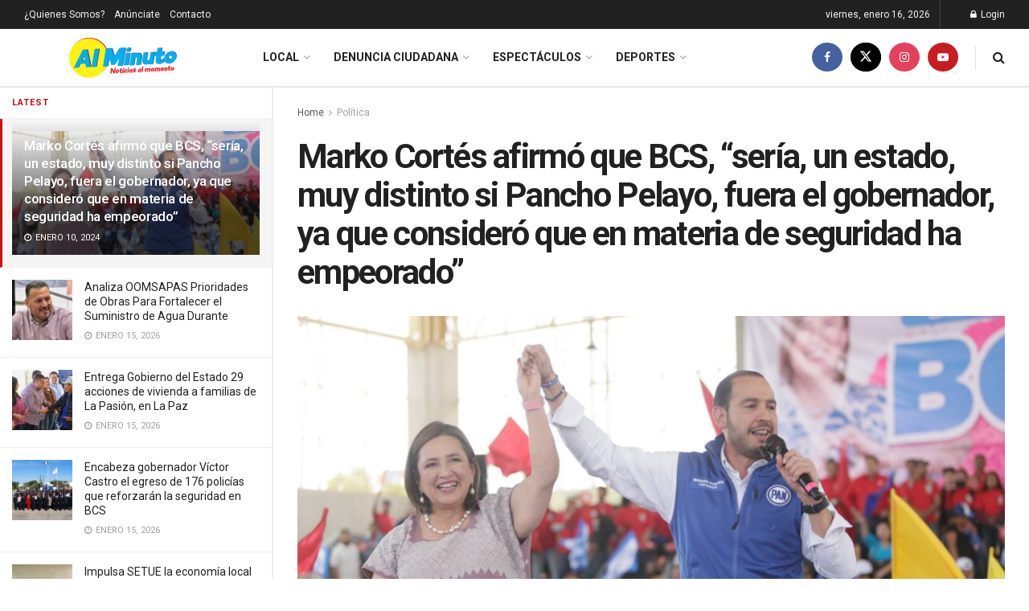

--- FILE ---
content_type: text/html; charset=UTF-8
request_url: https://www.alminuto.com.mx/marko-cortes-afirmo-que-bcs-seria-un-estado-muy-distinto-si-pancho-pelayo-fuera-el-gobernador-ya-que-considero-que-en-materia-de-seguridad-ha-empeorado/
body_size: 24244
content:
<!doctype html>
<!--[if lt IE 7]> <html class="no-js lt-ie9 lt-ie8 lt-ie7" lang="es"> <![endif]-->
<!--[if IE 7]>    <html class="no-js lt-ie9 lt-ie8" lang="es"> <![endif]-->
<!--[if IE 8]>    <html class="no-js lt-ie9" lang="es"> <![endif]-->
<!--[if IE 9]>    <html class="no-js lt-ie10" lang="es"> <![endif]-->
<!--[if gt IE 8]><!--> <html class="no-js" lang="es"> <!--<![endif]-->
<head>
    <meta http-equiv="Content-Type" content="text/html; charset=UTF-8" />
    <meta name='viewport' content='width=device-width, initial-scale=1, user-scalable=yes' />
    <link rel="profile" href="http://gmpg.org/xfn/11" />
    <link rel="pingback" href="https://www.alminuto.com.mx/xmlrpc.php" />
    <title>Marko Cortés afirmó que BCS, “sería, un estado, muy distinto si Pancho Pelayo, fuera el gobernador, ya que consideró que en materia de seguridad ha empeorado” &#8211; Al Minuto</title>
<meta name='robots' content='max-image-preview:large' />
<meta property="og:type" content="article">
<meta property="og:title" content="Marko Cortés afirmó que BCS, “sería, un estado, muy distinto si Pancho Pelayo, fuera el gobernador, ya que consideró que e">
<meta property="og:site_name" content="Al Minuto">
<meta property="og:description" content="Cabo San Lucas, BCS.- El presidente nacional del PAN, Marko Cortés Mendoza, afirmó que  Baja California Sur,  “sería muy distinto">
<meta property="og:url" content="https://www.alminuto.com.mx/marko-cortes-afirmo-que-bcs-seria-un-estado-muy-distinto-si-pancho-pelayo-fuera-el-gobernador-ya-que-considero-que-en-materia-de-seguridad-ha-empeorado/">
<meta property="og:image" content="https://www.alminuto.com.mx/wp-content/uploads/2024/01/17049387981.jpg">
<meta property="og:image:height" content="853">
<meta property="og:image:width" content="1280">
<meta property="article:published_time" content="2024-01-10T22:53:41-07:00">
<meta property="article:modified_time" content="2024-01-10T22:53:41-07:00">
<meta property="article:section" content="Política">
<meta name="twitter:card" content="summary_large_image">
<meta name="twitter:title" content="Marko Cortés afirmó que BCS, “sería, un estado, muy distinto si Pancho Pelayo, fuera el gobernador, ya que consideró que en materia de seguridad ha empeorado”">
<meta name="twitter:description" content="Cabo San Lucas, BCS.- El presidente nacional del PAN, Marko Cortés Mendoza, afirmó que  Baja California Sur,  “sería muy distinto">
<meta name="twitter:url" content="https://www.alminuto.com.mx/marko-cortes-afirmo-que-bcs-seria-un-estado-muy-distinto-si-pancho-pelayo-fuera-el-gobernador-ya-que-considero-que-en-materia-de-seguridad-ha-empeorado/">
<meta name="twitter:site" content="">
<meta name="twitter:image" content="https://www.alminuto.com.mx/wp-content/uploads/2024/01/17049387981.jpg">
<meta name="twitter:image:width" content="1280">
<meta name="twitter:image:height" content="853">
			<script type="text/javascript">
			  var jnews_ajax_url = '/?ajax-request=jnews'
			</script>
			<script type="text/javascript">;window.jnews=window.jnews||{},window.jnews.library=window.jnews.library||{},window.jnews.library=function(){"use strict";var e=this;e.win=window,e.doc=document,e.noop=function(){},e.globalBody=e.doc.getElementsByTagName("body")[0],e.globalBody=e.globalBody?e.globalBody:e.doc,e.win.jnewsDataStorage=e.win.jnewsDataStorage||{_storage:new WeakMap,put:function(e,t,n){this._storage.has(e)||this._storage.set(e,new Map),this._storage.get(e).set(t,n)},get:function(e,t){return this._storage.get(e).get(t)},has:function(e,t){return this._storage.has(e)&&this._storage.get(e).has(t)},remove:function(e,t){var n=this._storage.get(e).delete(t);return 0===!this._storage.get(e).size&&this._storage.delete(e),n}},e.windowWidth=function(){return e.win.innerWidth||e.docEl.clientWidth||e.globalBody.clientWidth},e.windowHeight=function(){return e.win.innerHeight||e.docEl.clientHeight||e.globalBody.clientHeight},e.requestAnimationFrame=e.win.requestAnimationFrame||e.win.webkitRequestAnimationFrame||e.win.mozRequestAnimationFrame||e.win.msRequestAnimationFrame||window.oRequestAnimationFrame||function(e){return setTimeout(e,1e3/60)},e.cancelAnimationFrame=e.win.cancelAnimationFrame||e.win.webkitCancelAnimationFrame||e.win.webkitCancelRequestAnimationFrame||e.win.mozCancelAnimationFrame||e.win.msCancelRequestAnimationFrame||e.win.oCancelRequestAnimationFrame||function(e){clearTimeout(e)},e.classListSupport="classList"in document.createElement("_"),e.hasClass=e.classListSupport?function(e,t){return e.classList.contains(t)}:function(e,t){return e.className.indexOf(t)>=0},e.addClass=e.classListSupport?function(t,n){e.hasClass(t,n)||t.classList.add(n)}:function(t,n){e.hasClass(t,n)||(t.className+=" "+n)},e.removeClass=e.classListSupport?function(t,n){e.hasClass(t,n)&&t.classList.remove(n)}:function(t,n){e.hasClass(t,n)&&(t.className=t.className.replace(n,""))},e.objKeys=function(e){var t=[];for(var n in e)Object.prototype.hasOwnProperty.call(e,n)&&t.push(n);return t},e.isObjectSame=function(e,t){var n=!0;return JSON.stringify(e)!==JSON.stringify(t)&&(n=!1),n},e.extend=function(){for(var e,t,n,o=arguments[0]||{},i=1,a=arguments.length;i<a;i++)if(null!==(e=arguments[i]))for(t in e)o!==(n=e[t])&&void 0!==n&&(o[t]=n);return o},e.dataStorage=e.win.jnewsDataStorage,e.isVisible=function(e){return 0!==e.offsetWidth&&0!==e.offsetHeight||e.getBoundingClientRect().length},e.getHeight=function(e){return e.offsetHeight||e.clientHeight||e.getBoundingClientRect().height},e.getWidth=function(e){return e.offsetWidth||e.clientWidth||e.getBoundingClientRect().width},e.supportsPassive=!1;try{var t=Object.defineProperty({},"passive",{get:function(){e.supportsPassive=!0}});"createEvent"in e.doc?e.win.addEventListener("test",null,t):"fireEvent"in e.doc&&e.win.attachEvent("test",null)}catch(e){}e.passiveOption=!!e.supportsPassive&&{passive:!0},e.setStorage=function(e,t){e="jnews-"+e;var n={expired:Math.floor(((new Date).getTime()+432e5)/1e3)};t=Object.assign(n,t);localStorage.setItem(e,JSON.stringify(t))},e.getStorage=function(e){e="jnews-"+e;var t=localStorage.getItem(e);return null!==t&&0<t.length?JSON.parse(localStorage.getItem(e)):{}},e.expiredStorage=function(){var t,n="jnews-";for(var o in localStorage)o.indexOf(n)>-1&&"undefined"!==(t=e.getStorage(o.replace(n,""))).expired&&t.expired<Math.floor((new Date).getTime()/1e3)&&localStorage.removeItem(o)},e.addEvents=function(t,n,o){for(var i in n){var a=["touchstart","touchmove"].indexOf(i)>=0&&!o&&e.passiveOption;"createEvent"in e.doc?t.addEventListener(i,n[i],a):"fireEvent"in e.doc&&t.attachEvent("on"+i,n[i])}},e.removeEvents=function(t,n){for(var o in n)"createEvent"in e.doc?t.removeEventListener(o,n[o]):"fireEvent"in e.doc&&t.detachEvent("on"+o,n[o])},e.triggerEvents=function(t,n,o){var i;o=o||{detail:null};return"createEvent"in e.doc?(!(i=e.doc.createEvent("CustomEvent")||new CustomEvent(n)).initCustomEvent||i.initCustomEvent(n,!0,!1,o),void t.dispatchEvent(i)):"fireEvent"in e.doc?((i=e.doc.createEventObject()).eventType=n,void t.fireEvent("on"+i.eventType,i)):void 0},e.getParents=function(t,n){void 0===n&&(n=e.doc);for(var o=[],i=t.parentNode,a=!1;!a;)if(i){var r=i;r.querySelectorAll(n).length?a=!0:(o.push(r),i=r.parentNode)}else o=[],a=!0;return o},e.forEach=function(e,t,n){for(var o=0,i=e.length;o<i;o++)t.call(n,e[o],o)},e.getText=function(e){return e.innerText||e.textContent},e.setText=function(e,t){var n="object"==typeof t?t.innerText||t.textContent:t;e.innerText&&(e.innerText=n),e.textContent&&(e.textContent=n)},e.httpBuildQuery=function(t){return e.objKeys(t).reduce(function t(n){var o=arguments.length>1&&void 0!==arguments[1]?arguments[1]:null;return function(i,a){var r=n[a];a=encodeURIComponent(a);var s=o?"".concat(o,"[").concat(a,"]"):a;return null==r||"function"==typeof r?(i.push("".concat(s,"=")),i):["number","boolean","string"].includes(typeof r)?(i.push("".concat(s,"=").concat(encodeURIComponent(r))),i):(i.push(e.objKeys(r).reduce(t(r,s),[]).join("&")),i)}}(t),[]).join("&")},e.get=function(t,n,o,i){return o="function"==typeof o?o:e.noop,e.ajax("GET",t,n,o,i)},e.post=function(t,n,o,i){return o="function"==typeof o?o:e.noop,e.ajax("POST",t,n,o,i)},e.ajax=function(t,n,o,i,a){var r=new XMLHttpRequest,s=n,c=e.httpBuildQuery(o);if(t=-1!=["GET","POST"].indexOf(t)?t:"GET",r.open(t,s+("GET"==t?"?"+c:""),!0),"POST"==t&&r.setRequestHeader("Content-type","application/x-www-form-urlencoded"),r.setRequestHeader("X-Requested-With","XMLHttpRequest"),r.onreadystatechange=function(){4===r.readyState&&200<=r.status&&300>r.status&&"function"==typeof i&&i.call(void 0,r.response)},void 0!==a&&!a){return{xhr:r,send:function(){r.send("POST"==t?c:null)}}}return r.send("POST"==t?c:null),{xhr:r}},e.scrollTo=function(t,n,o){function i(e,t,n){this.start=this.position(),this.change=e-this.start,this.currentTime=0,this.increment=20,this.duration=void 0===n?500:n,this.callback=t,this.finish=!1,this.animateScroll()}return Math.easeInOutQuad=function(e,t,n,o){return(e/=o/2)<1?n/2*e*e+t:-n/2*(--e*(e-2)-1)+t},i.prototype.stop=function(){this.finish=!0},i.prototype.move=function(t){e.doc.documentElement.scrollTop=t,e.globalBody.parentNode.scrollTop=t,e.globalBody.scrollTop=t},i.prototype.position=function(){return e.doc.documentElement.scrollTop||e.globalBody.parentNode.scrollTop||e.globalBody.scrollTop},i.prototype.animateScroll=function(){this.currentTime+=this.increment;var t=Math.easeInOutQuad(this.currentTime,this.start,this.change,this.duration);this.move(t),this.currentTime<this.duration&&!this.finish?e.requestAnimationFrame.call(e.win,this.animateScroll.bind(this)):this.callback&&"function"==typeof this.callback&&this.callback()},new i(t,n,o)},e.unwrap=function(t){var n,o=t;e.forEach(t,(function(e,t){n?n+=e:n=e})),o.replaceWith(n)},e.performance={start:function(e){performance.mark(e+"Start")},stop:function(e){performance.mark(e+"End"),performance.measure(e,e+"Start",e+"End")}},e.fps=function(){var t=0,n=0,o=0;!function(){var i=t=0,a=0,r=0,s=document.getElementById("fpsTable"),c=function(t){void 0===document.getElementsByTagName("body")[0]?e.requestAnimationFrame.call(e.win,(function(){c(t)})):document.getElementsByTagName("body")[0].appendChild(t)};null===s&&((s=document.createElement("div")).style.position="fixed",s.style.top="120px",s.style.left="10px",s.style.width="100px",s.style.height="20px",s.style.border="1px solid black",s.style.fontSize="11px",s.style.zIndex="100000",s.style.backgroundColor="white",s.id="fpsTable",c(s));var l=function(){o++,n=Date.now(),(a=(o/(r=(n-t)/1e3)).toPrecision(2))!=i&&(i=a,s.innerHTML=i+"fps"),1<r&&(t=n,o=0),e.requestAnimationFrame.call(e.win,l)};l()}()},e.instr=function(e,t){for(var n=0;n<t.length;n++)if(-1!==e.toLowerCase().indexOf(t[n].toLowerCase()))return!0},e.winLoad=function(t,n){function o(o){if("complete"===e.doc.readyState||"interactive"===e.doc.readyState)return!o||n?setTimeout(t,n||1):t(o),1}o()||e.addEvents(e.win,{load:o})},e.docReady=function(t,n){function o(o){if("complete"===e.doc.readyState||"interactive"===e.doc.readyState)return!o||n?setTimeout(t,n||1):t(o),1}o()||e.addEvents(e.doc,{DOMContentLoaded:o})},e.fireOnce=function(){e.docReady((function(){e.assets=e.assets||[],e.assets.length&&(e.boot(),e.load_assets())}),50)},e.boot=function(){e.length&&e.doc.querySelectorAll("style[media]").forEach((function(e){"not all"==e.getAttribute("media")&&e.removeAttribute("media")}))},e.create_js=function(t,n){var o=e.doc.createElement("script");switch(o.setAttribute("src",t),n){case"defer":o.setAttribute("defer",!0);break;case"async":o.setAttribute("async",!0);break;case"deferasync":o.setAttribute("defer",!0),o.setAttribute("async",!0)}e.globalBody.appendChild(o)},e.load_assets=function(){"object"==typeof e.assets&&e.forEach(e.assets.slice(0),(function(t,n){var o="";t.defer&&(o+="defer"),t.async&&(o+="async"),e.create_js(t.url,o);var i=e.assets.indexOf(t);i>-1&&e.assets.splice(i,1)})),e.assets=jnewsoption.au_scripts=window.jnewsads=[]},e.setCookie=function(e,t,n){var o="";if(n){var i=new Date;i.setTime(i.getTime()+24*n*60*60*1e3),o="; expires="+i.toUTCString()}document.cookie=e+"="+(t||"")+o+"; path=/"},e.getCookie=function(e){for(var t=e+"=",n=document.cookie.split(";"),o=0;o<n.length;o++){for(var i=n[o];" "==i.charAt(0);)i=i.substring(1,i.length);if(0==i.indexOf(t))return i.substring(t.length,i.length)}return null},e.eraseCookie=function(e){document.cookie=e+"=; Path=/; Expires=Thu, 01 Jan 1970 00:00:01 GMT;"},e.docReady((function(){e.globalBody=e.globalBody==e.doc?e.doc.getElementsByTagName("body")[0]:e.globalBody,e.globalBody=e.globalBody?e.globalBody:e.doc})),e.winLoad((function(){e.winLoad((function(){var t=!1;if(void 0!==window.jnewsadmin)if(void 0!==window.file_version_checker){var n=e.objKeys(window.file_version_checker);n.length?n.forEach((function(e){t||"10.0.4"===window.file_version_checker[e]||(t=!0)})):t=!0}else t=!0;t&&(window.jnewsHelper.getMessage(),window.jnewsHelper.getNotice())}),2500)}))},window.jnews.library=new window.jnews.library;</script><script type="module">;/*! instant.page v5.1.1 - (C) 2019-2020 Alexandre Dieulot - https://instant.page/license */
let t,e;const n=new Set,o=document.createElement("link"),i=o.relList&&o.relList.supports&&o.relList.supports("prefetch")&&window.IntersectionObserver&&"isIntersecting"in IntersectionObserverEntry.prototype,s="instantAllowQueryString"in document.body.dataset,a="instantAllowExternalLinks"in document.body.dataset,r="instantWhitelist"in document.body.dataset,c="instantMousedownShortcut"in document.body.dataset,d=1111;let l=65,u=!1,f=!1,m=!1;if("instantIntensity"in document.body.dataset){const t=document.body.dataset.instantIntensity;if("mousedown"==t.substr(0,9))u=!0,"mousedown-only"==t&&(f=!0);else if("viewport"==t.substr(0,8))navigator.connection&&(navigator.connection.saveData||navigator.connection.effectiveType&&navigator.connection.effectiveType.includes("2g"))||("viewport"==t?document.documentElement.clientWidth*document.documentElement.clientHeight<45e4&&(m=!0):"viewport-all"==t&&(m=!0));else{const e=parseInt(t);isNaN(e)||(l=e)}}if(i){const n={capture:!0,passive:!0};if(f||document.addEventListener("touchstart",(function(t){e=performance.now();const n=t.target.closest("a");h(n)&&v(n.href)}),n),u?c||document.addEventListener("mousedown",(function(t){const e=t.target.closest("a");h(e)&&v(e.href)}),n):document.addEventListener("mouseover",(function(n){if(performance.now()-e<d)return;if(!("closest"in n.target))return;const o=n.target.closest("a");h(o)&&(o.addEventListener("mouseout",p,{passive:!0}),t=setTimeout((()=>{v(o.href),t=void 0}),l))}),n),c&&document.addEventListener("mousedown",(function(t){if(performance.now()-e<d)return;const n=t.target.closest("a");if(t.which>1||t.metaKey||t.ctrlKey)return;if(!n)return;n.addEventListener("click",(function(t){1337!=t.detail&&t.preventDefault()}),{capture:!0,passive:!1,once:!0});const o=new MouseEvent("click",{view:window,bubbles:!0,cancelable:!1,detail:1337});n.dispatchEvent(o)}),n),m){let t;(t=window.requestIdleCallback?t=>{requestIdleCallback(t,{timeout:1500})}:t=>{t()})((()=>{const t=new IntersectionObserver((e=>{e.forEach((e=>{if(e.isIntersecting){const n=e.target;t.unobserve(n),v(n.href)}}))}));document.querySelectorAll("a").forEach((e=>{h(e)&&t.observe(e)}))}))}}function p(e){e.relatedTarget&&e.target.closest("a")==e.relatedTarget.closest("a")||t&&(clearTimeout(t),t=void 0)}function h(t){if(t&&t.href&&(!r||"instant"in t.dataset)&&(a||t.origin==location.origin||"instant"in t.dataset)&&["http:","https:"].includes(t.protocol)&&("http:"!=t.protocol||"https:"!=location.protocol)&&(s||!t.search||"instant"in t.dataset)&&!(t.hash&&t.pathname+t.search==location.pathname+location.search||"noInstant"in t.dataset))return!0}function v(t){if(n.has(t))return;const e=document.createElement("link");e.rel="prefetch",e.href=t,document.head.appendChild(e),n.add(t)}</script><link rel='dns-prefetch' href='//www.alminuto.com.mx' />
<link rel='dns-prefetch' href='//stats.wp.com' />
<link rel='dns-prefetch' href='//fonts.googleapis.com' />
<link rel='preconnect' href='https://fonts.gstatic.com' />
<link rel="alternate" type="application/rss+xml" title="Al Minuto &raquo; Feed" href="https://www.alminuto.com.mx/feed/" />
<link rel="alternate" type="application/rss+xml" title="Al Minuto &raquo; RSS de los comentarios" href="https://www.alminuto.com.mx/comments/feed/" />
<link rel="alternate" type="application/rss+xml" title="Al Minuto &raquo; Marko Cortés afirmó que BCS, “sería, un estado, muy distinto si Pancho Pelayo, fuera el gobernador, ya que consideró que en materia de seguridad ha empeorado” RSS de los comentarios" href="https://www.alminuto.com.mx/marko-cortes-afirmo-que-bcs-seria-un-estado-muy-distinto-si-pancho-pelayo-fuera-el-gobernador-ya-que-considero-que-en-materia-de-seguridad-ha-empeorado/feed/" />
<link rel="alternate" title="oEmbed (JSON)" type="application/json+oembed" href="https://www.alminuto.com.mx/wp-json/oembed/1.0/embed?url=https%3A%2F%2Fwww.alminuto.com.mx%2Fmarko-cortes-afirmo-que-bcs-seria-un-estado-muy-distinto-si-pancho-pelayo-fuera-el-gobernador-ya-que-considero-que-en-materia-de-seguridad-ha-empeorado%2F" />
<link rel="alternate" title="oEmbed (XML)" type="text/xml+oembed" href="https://www.alminuto.com.mx/wp-json/oembed/1.0/embed?url=https%3A%2F%2Fwww.alminuto.com.mx%2Fmarko-cortes-afirmo-que-bcs-seria-un-estado-muy-distinto-si-pancho-pelayo-fuera-el-gobernador-ya-que-considero-que-en-materia-de-seguridad-ha-empeorado%2F&#038;format=xml" />
<style id='wp-img-auto-sizes-contain-inline-css' type='text/css'>
img:is([sizes=auto i],[sizes^="auto," i]){contain-intrinsic-size:3000px 1500px}
/*# sourceURL=wp-img-auto-sizes-contain-inline-css */
</style>
<style id='wp-emoji-styles-inline-css' type='text/css'>

	img.wp-smiley, img.emoji {
		display: inline !important;
		border: none !important;
		box-shadow: none !important;
		height: 1em !important;
		width: 1em !important;
		margin: 0 0.07em !important;
		vertical-align: -0.1em !important;
		background: none !important;
		padding: 0 !important;
	}
/*# sourceURL=wp-emoji-styles-inline-css */
</style>
<link rel='stylesheet' id='wp-block-library-css' href='https://www.alminuto.com.mx/wp-includes/css/dist/block-library/style.min.css?ver=6.9' type='text/css' media='all' />
<style id='global-styles-inline-css' type='text/css'>
:root{--wp--preset--aspect-ratio--square: 1;--wp--preset--aspect-ratio--4-3: 4/3;--wp--preset--aspect-ratio--3-4: 3/4;--wp--preset--aspect-ratio--3-2: 3/2;--wp--preset--aspect-ratio--2-3: 2/3;--wp--preset--aspect-ratio--16-9: 16/9;--wp--preset--aspect-ratio--9-16: 9/16;--wp--preset--color--black: #000000;--wp--preset--color--cyan-bluish-gray: #abb8c3;--wp--preset--color--white: #ffffff;--wp--preset--color--pale-pink: #f78da7;--wp--preset--color--vivid-red: #cf2e2e;--wp--preset--color--luminous-vivid-orange: #ff6900;--wp--preset--color--luminous-vivid-amber: #fcb900;--wp--preset--color--light-green-cyan: #7bdcb5;--wp--preset--color--vivid-green-cyan: #00d084;--wp--preset--color--pale-cyan-blue: #8ed1fc;--wp--preset--color--vivid-cyan-blue: #0693e3;--wp--preset--color--vivid-purple: #9b51e0;--wp--preset--gradient--vivid-cyan-blue-to-vivid-purple: linear-gradient(135deg,rgb(6,147,227) 0%,rgb(155,81,224) 100%);--wp--preset--gradient--light-green-cyan-to-vivid-green-cyan: linear-gradient(135deg,rgb(122,220,180) 0%,rgb(0,208,130) 100%);--wp--preset--gradient--luminous-vivid-amber-to-luminous-vivid-orange: linear-gradient(135deg,rgb(252,185,0) 0%,rgb(255,105,0) 100%);--wp--preset--gradient--luminous-vivid-orange-to-vivid-red: linear-gradient(135deg,rgb(255,105,0) 0%,rgb(207,46,46) 100%);--wp--preset--gradient--very-light-gray-to-cyan-bluish-gray: linear-gradient(135deg,rgb(238,238,238) 0%,rgb(169,184,195) 100%);--wp--preset--gradient--cool-to-warm-spectrum: linear-gradient(135deg,rgb(74,234,220) 0%,rgb(151,120,209) 20%,rgb(207,42,186) 40%,rgb(238,44,130) 60%,rgb(251,105,98) 80%,rgb(254,248,76) 100%);--wp--preset--gradient--blush-light-purple: linear-gradient(135deg,rgb(255,206,236) 0%,rgb(152,150,240) 100%);--wp--preset--gradient--blush-bordeaux: linear-gradient(135deg,rgb(254,205,165) 0%,rgb(254,45,45) 50%,rgb(107,0,62) 100%);--wp--preset--gradient--luminous-dusk: linear-gradient(135deg,rgb(255,203,112) 0%,rgb(199,81,192) 50%,rgb(65,88,208) 100%);--wp--preset--gradient--pale-ocean: linear-gradient(135deg,rgb(255,245,203) 0%,rgb(182,227,212) 50%,rgb(51,167,181) 100%);--wp--preset--gradient--electric-grass: linear-gradient(135deg,rgb(202,248,128) 0%,rgb(113,206,126) 100%);--wp--preset--gradient--midnight: linear-gradient(135deg,rgb(2,3,129) 0%,rgb(40,116,252) 100%);--wp--preset--font-size--small: 13px;--wp--preset--font-size--medium: 20px;--wp--preset--font-size--large: 36px;--wp--preset--font-size--x-large: 42px;--wp--preset--spacing--20: 0.44rem;--wp--preset--spacing--30: 0.67rem;--wp--preset--spacing--40: 1rem;--wp--preset--spacing--50: 1.5rem;--wp--preset--spacing--60: 2.25rem;--wp--preset--spacing--70: 3.38rem;--wp--preset--spacing--80: 5.06rem;--wp--preset--shadow--natural: 6px 6px 9px rgba(0, 0, 0, 0.2);--wp--preset--shadow--deep: 12px 12px 50px rgba(0, 0, 0, 0.4);--wp--preset--shadow--sharp: 6px 6px 0px rgba(0, 0, 0, 0.2);--wp--preset--shadow--outlined: 6px 6px 0px -3px rgb(255, 255, 255), 6px 6px rgb(0, 0, 0);--wp--preset--shadow--crisp: 6px 6px 0px rgb(0, 0, 0);}:where(.is-layout-flex){gap: 0.5em;}:where(.is-layout-grid){gap: 0.5em;}body .is-layout-flex{display: flex;}.is-layout-flex{flex-wrap: wrap;align-items: center;}.is-layout-flex > :is(*, div){margin: 0;}body .is-layout-grid{display: grid;}.is-layout-grid > :is(*, div){margin: 0;}:where(.wp-block-columns.is-layout-flex){gap: 2em;}:where(.wp-block-columns.is-layout-grid){gap: 2em;}:where(.wp-block-post-template.is-layout-flex){gap: 1.25em;}:where(.wp-block-post-template.is-layout-grid){gap: 1.25em;}.has-black-color{color: var(--wp--preset--color--black) !important;}.has-cyan-bluish-gray-color{color: var(--wp--preset--color--cyan-bluish-gray) !important;}.has-white-color{color: var(--wp--preset--color--white) !important;}.has-pale-pink-color{color: var(--wp--preset--color--pale-pink) !important;}.has-vivid-red-color{color: var(--wp--preset--color--vivid-red) !important;}.has-luminous-vivid-orange-color{color: var(--wp--preset--color--luminous-vivid-orange) !important;}.has-luminous-vivid-amber-color{color: var(--wp--preset--color--luminous-vivid-amber) !important;}.has-light-green-cyan-color{color: var(--wp--preset--color--light-green-cyan) !important;}.has-vivid-green-cyan-color{color: var(--wp--preset--color--vivid-green-cyan) !important;}.has-pale-cyan-blue-color{color: var(--wp--preset--color--pale-cyan-blue) !important;}.has-vivid-cyan-blue-color{color: var(--wp--preset--color--vivid-cyan-blue) !important;}.has-vivid-purple-color{color: var(--wp--preset--color--vivid-purple) !important;}.has-black-background-color{background-color: var(--wp--preset--color--black) !important;}.has-cyan-bluish-gray-background-color{background-color: var(--wp--preset--color--cyan-bluish-gray) !important;}.has-white-background-color{background-color: var(--wp--preset--color--white) !important;}.has-pale-pink-background-color{background-color: var(--wp--preset--color--pale-pink) !important;}.has-vivid-red-background-color{background-color: var(--wp--preset--color--vivid-red) !important;}.has-luminous-vivid-orange-background-color{background-color: var(--wp--preset--color--luminous-vivid-orange) !important;}.has-luminous-vivid-amber-background-color{background-color: var(--wp--preset--color--luminous-vivid-amber) !important;}.has-light-green-cyan-background-color{background-color: var(--wp--preset--color--light-green-cyan) !important;}.has-vivid-green-cyan-background-color{background-color: var(--wp--preset--color--vivid-green-cyan) !important;}.has-pale-cyan-blue-background-color{background-color: var(--wp--preset--color--pale-cyan-blue) !important;}.has-vivid-cyan-blue-background-color{background-color: var(--wp--preset--color--vivid-cyan-blue) !important;}.has-vivid-purple-background-color{background-color: var(--wp--preset--color--vivid-purple) !important;}.has-black-border-color{border-color: var(--wp--preset--color--black) !important;}.has-cyan-bluish-gray-border-color{border-color: var(--wp--preset--color--cyan-bluish-gray) !important;}.has-white-border-color{border-color: var(--wp--preset--color--white) !important;}.has-pale-pink-border-color{border-color: var(--wp--preset--color--pale-pink) !important;}.has-vivid-red-border-color{border-color: var(--wp--preset--color--vivid-red) !important;}.has-luminous-vivid-orange-border-color{border-color: var(--wp--preset--color--luminous-vivid-orange) !important;}.has-luminous-vivid-amber-border-color{border-color: var(--wp--preset--color--luminous-vivid-amber) !important;}.has-light-green-cyan-border-color{border-color: var(--wp--preset--color--light-green-cyan) !important;}.has-vivid-green-cyan-border-color{border-color: var(--wp--preset--color--vivid-green-cyan) !important;}.has-pale-cyan-blue-border-color{border-color: var(--wp--preset--color--pale-cyan-blue) !important;}.has-vivid-cyan-blue-border-color{border-color: var(--wp--preset--color--vivid-cyan-blue) !important;}.has-vivid-purple-border-color{border-color: var(--wp--preset--color--vivid-purple) !important;}.has-vivid-cyan-blue-to-vivid-purple-gradient-background{background: var(--wp--preset--gradient--vivid-cyan-blue-to-vivid-purple) !important;}.has-light-green-cyan-to-vivid-green-cyan-gradient-background{background: var(--wp--preset--gradient--light-green-cyan-to-vivid-green-cyan) !important;}.has-luminous-vivid-amber-to-luminous-vivid-orange-gradient-background{background: var(--wp--preset--gradient--luminous-vivid-amber-to-luminous-vivid-orange) !important;}.has-luminous-vivid-orange-to-vivid-red-gradient-background{background: var(--wp--preset--gradient--luminous-vivid-orange-to-vivid-red) !important;}.has-very-light-gray-to-cyan-bluish-gray-gradient-background{background: var(--wp--preset--gradient--very-light-gray-to-cyan-bluish-gray) !important;}.has-cool-to-warm-spectrum-gradient-background{background: var(--wp--preset--gradient--cool-to-warm-spectrum) !important;}.has-blush-light-purple-gradient-background{background: var(--wp--preset--gradient--blush-light-purple) !important;}.has-blush-bordeaux-gradient-background{background: var(--wp--preset--gradient--blush-bordeaux) !important;}.has-luminous-dusk-gradient-background{background: var(--wp--preset--gradient--luminous-dusk) !important;}.has-pale-ocean-gradient-background{background: var(--wp--preset--gradient--pale-ocean) !important;}.has-electric-grass-gradient-background{background: var(--wp--preset--gradient--electric-grass) !important;}.has-midnight-gradient-background{background: var(--wp--preset--gradient--midnight) !important;}.has-small-font-size{font-size: var(--wp--preset--font-size--small) !important;}.has-medium-font-size{font-size: var(--wp--preset--font-size--medium) !important;}.has-large-font-size{font-size: var(--wp--preset--font-size--large) !important;}.has-x-large-font-size{font-size: var(--wp--preset--font-size--x-large) !important;}
/*# sourceURL=global-styles-inline-css */
</style>

<style id='classic-theme-styles-inline-css' type='text/css'>
/*! This file is auto-generated */
.wp-block-button__link{color:#fff;background-color:#32373c;border-radius:9999px;box-shadow:none;text-decoration:none;padding:calc(.667em + 2px) calc(1.333em + 2px);font-size:1.125em}.wp-block-file__button{background:#32373c;color:#fff;text-decoration:none}
/*# sourceURL=/wp-includes/css/classic-themes.min.css */
</style>
<link rel='stylesheet' id='elementor-frontend-css' href='https://www.alminuto.com.mx/wp-content/plugins/elementor/assets/css/frontend-lite.min.css?ver=3.23.2' type='text/css' media='all' />
<link rel='stylesheet' id='jeg_customizer_font-css' href='//fonts.googleapis.com/css?family=Roboto%3Aregular%2C500%2C700%2C700%2C500&#038;display=swap&#038;ver=1.3.0' type='text/css' media='all' />
<link rel='stylesheet' id='jnews-frontend-css' href='https://www.alminuto.com.mx/wp-content/themes/jnews/assets/dist/frontend.min.css?ver=11.5.2' type='text/css' media='all' />
<link rel='stylesheet' id='jnews-elementor-css' href='https://www.alminuto.com.mx/wp-content/themes/jnews/assets/css/elementor-frontend.css?ver=11.5.2' type='text/css' media='all' />
<link rel='stylesheet' id='jnews-style-css' href='https://www.alminuto.com.mx/wp-content/themes/jnews/style.css?ver=11.5.2' type='text/css' media='all' />
<link rel='stylesheet' id='jnews-darkmode-css' href='https://www.alminuto.com.mx/wp-content/themes/jnews/assets/css/darkmode.css?ver=11.5.2' type='text/css' media='all' />
<link rel='stylesheet' id='jnews-scheme-css' href='https://www.alminuto.com.mx/wp-content/uploads/jnews/scheme.css?ver=1711067347' type='text/css' media='all' />
<link rel='stylesheet' id='jnews-social-login-style-css' href='https://www.alminuto.com.mx/wp-content/plugins/jnews-social-login/assets/css/plugin.css?ver=11.0.4' type='text/css' media='all' />
<link rel='stylesheet' id='jnews-select-share-css' href='https://www.alminuto.com.mx/wp-content/plugins/jnews-social-share/assets/css/plugin.css' type='text/css' media='all' />
<script type="text/javascript" src="https://www.alminuto.com.mx/wp-includes/js/jquery/jquery.min.js?ver=3.7.1" id="jquery-core-js"></script>
<script type="text/javascript" src="https://www.alminuto.com.mx/wp-includes/js/jquery/jquery-migrate.min.js?ver=3.4.1" id="jquery-migrate-js"></script>
<link rel="https://api.w.org/" href="https://www.alminuto.com.mx/wp-json/" /><link rel="alternate" title="JSON" type="application/json" href="https://www.alminuto.com.mx/wp-json/wp/v2/posts/699" /><link rel="EditURI" type="application/rsd+xml" title="RSD" href="https://www.alminuto.com.mx/xmlrpc.php?rsd" />
<meta name="generator" content="WordPress 6.9" />
<link rel="canonical" href="https://www.alminuto.com.mx/marko-cortes-afirmo-que-bcs-seria-un-estado-muy-distinto-si-pancho-pelayo-fuera-el-gobernador-ya-que-considero-que-en-materia-de-seguridad-ha-empeorado/" />
<link rel='shortlink' href='https://www.alminuto.com.mx/?p=699' />
	<style>img#wpstats{display:none}</style>
		<meta name="generator" content="Elementor 3.23.2; features: e_optimized_css_loading, e_font_icon_svg, additional_custom_breakpoints, e_lazyload; settings: css_print_method-external, google_font-enabled, font_display-swap">
			<style>
				.e-con.e-parent:nth-of-type(n+4):not(.e-lazyloaded):not(.e-no-lazyload),
				.e-con.e-parent:nth-of-type(n+4):not(.e-lazyloaded):not(.e-no-lazyload) * {
					background-image: none !important;
				}
				@media screen and (max-height: 1024px) {
					.e-con.e-parent:nth-of-type(n+3):not(.e-lazyloaded):not(.e-no-lazyload),
					.e-con.e-parent:nth-of-type(n+3):not(.e-lazyloaded):not(.e-no-lazyload) * {
						background-image: none !important;
					}
				}
				@media screen and (max-height: 640px) {
					.e-con.e-parent:nth-of-type(n+2):not(.e-lazyloaded):not(.e-no-lazyload),
					.e-con.e-parent:nth-of-type(n+2):not(.e-lazyloaded):not(.e-no-lazyload) * {
						background-image: none !important;
					}
				}
			</style>
			<script type='application/ld+json'>{"@context":"http:\/\/schema.org","@type":"Organization","@id":"https:\/\/www.alminuto.com.mx\/#organization","url":"https:\/\/www.alminuto.com.mx\/","name":"","logo":{"@type":"ImageObject","url":""},"sameAs":["https:\/\/www.facebook.com\/alminutoloscabos\/","https:\/\/twitter.com\/alminutocabo","https:\/\/www.instagram.com\/alminutoloscabos\/","https:\/\/www.youtube.com\/channel\/UC72N1tRJnhJIFGCbskGmFHA"]}</script>
<script type='application/ld+json'>{"@context":"http:\/\/schema.org","@type":"WebSite","@id":"https:\/\/www.alminuto.com.mx\/#website","url":"https:\/\/www.alminuto.com.mx\/","name":"","potentialAction":{"@type":"SearchAction","target":"https:\/\/www.alminuto.com.mx\/?s={search_term_string}","query-input":"required name=search_term_string"}}</script>
<link rel="icon" href="https://www.alminuto.com.mx/wp-content/uploads/2023/11/cropped-FAVICON-1-1-32x32-1.png" sizes="32x32" />
<link rel="icon" href="https://www.alminuto.com.mx/wp-content/uploads/2023/11/cropped-FAVICON-1-1-32x32-1.png" sizes="192x192" />
<link rel="apple-touch-icon" href="https://www.alminuto.com.mx/wp-content/uploads/2023/11/cropped-FAVICON-1-1-32x32-1.png" />
<meta name="msapplication-TileImage" content="https://www.alminuto.com.mx/wp-content/uploads/2023/11/cropped-FAVICON-1-1-32x32-1.png" />
<style id="jeg_dynamic_css" type="text/css" data-type="jeg_custom-css">.jeg_container, .jeg_content, .jeg_boxed .jeg_main .jeg_container, .jeg_autoload_separator { background-color : #ffffff; } body { --j-body-color : #53585c; --j-accent-color : #c91212; --j-alt-color : #1476b7; --j-heading-color : #212121; } body,.jeg_newsfeed_list .tns-outer .tns-controls button,.jeg_filter_button,.owl-carousel .owl-nav div,.jeg_readmore,.jeg_hero_style_7 .jeg_post_meta a,.widget_calendar thead th,.widget_calendar tfoot a,.jeg_socialcounter a,.entry-header .jeg_meta_like a,.entry-header .jeg_meta_comment a,.entry-header .jeg_meta_donation a,.entry-header .jeg_meta_bookmark a,.entry-content tbody tr:hover,.entry-content th,.jeg_splitpost_nav li:hover a,#breadcrumbs a,.jeg_author_socials a:hover,.jeg_footer_content a,.jeg_footer_bottom a,.jeg_cartcontent,.woocommerce .woocommerce-breadcrumb a { color : #53585c; } a, .jeg_menu_style_5>li>a:hover, .jeg_menu_style_5>li.sfHover>a, .jeg_menu_style_5>li.current-menu-item>a, .jeg_menu_style_5>li.current-menu-ancestor>a, .jeg_navbar .jeg_menu:not(.jeg_main_menu)>li>a:hover, .jeg_midbar .jeg_menu:not(.jeg_main_menu)>li>a:hover, .jeg_side_tabs li.active, .jeg_block_heading_5 strong, .jeg_block_heading_6 strong, .jeg_block_heading_7 strong, .jeg_block_heading_8 strong, .jeg_subcat_list li a:hover, .jeg_subcat_list li button:hover, .jeg_pl_lg_7 .jeg_thumb .jeg_post_category a, .jeg_pl_xs_2:before, .jeg_pl_xs_4 .jeg_postblock_content:before, .jeg_postblock .jeg_post_title a:hover, .jeg_hero_style_6 .jeg_post_title a:hover, .jeg_sidefeed .jeg_pl_xs_3 .jeg_post_title a:hover, .widget_jnews_popular .jeg_post_title a:hover, .jeg_meta_author a, .widget_archive li a:hover, .widget_pages li a:hover, .widget_meta li a:hover, .widget_recent_entries li a:hover, .widget_rss li a:hover, .widget_rss cite, .widget_categories li a:hover, .widget_categories li.current-cat>a, #breadcrumbs a:hover, .jeg_share_count .counts, .commentlist .bypostauthor>.comment-body>.comment-author>.fn, span.required, .jeg_review_title, .bestprice .price, .authorlink a:hover, .jeg_vertical_playlist .jeg_video_playlist_play_icon, .jeg_vertical_playlist .jeg_video_playlist_item.active .jeg_video_playlist_thumbnail:before, .jeg_horizontal_playlist .jeg_video_playlist_play, .woocommerce li.product .pricegroup .button, .widget_display_forums li a:hover, .widget_display_topics li:before, .widget_display_replies li:before, .widget_display_views li:before, .bbp-breadcrumb a:hover, .jeg_mobile_menu li.sfHover>a, .jeg_mobile_menu li a:hover, .split-template-6 .pagenum, .jeg_mobile_menu_style_5>li>a:hover, .jeg_mobile_menu_style_5>li.sfHover>a, .jeg_mobile_menu_style_5>li.current-menu-item>a, .jeg_mobile_menu_style_5>li.current-menu-ancestor>a, .jeg_mobile_menu.jeg_menu_dropdown li.open > div > a { color : #c91212; } .jeg_menu_style_1>li>a:before, .jeg_menu_style_2>li>a:before, .jeg_menu_style_3>li>a:before, .jeg_side_toggle, .jeg_slide_caption .jeg_post_category a, .jeg_slider_type_1_wrapper .tns-controls button.tns-next, .jeg_block_heading_1 .jeg_block_title span, .jeg_block_heading_2 .jeg_block_title span, .jeg_block_heading_3, .jeg_block_heading_4 .jeg_block_title span, .jeg_block_heading_6:after, .jeg_pl_lg_box .jeg_post_category a, .jeg_pl_md_box .jeg_post_category a, .jeg_readmore:hover, .jeg_thumb .jeg_post_category a, .jeg_block_loadmore a:hover, .jeg_postblock.alt .jeg_block_loadmore a:hover, .jeg_block_loadmore a.active, .jeg_postblock_carousel_2 .jeg_post_category a, .jeg_heroblock .jeg_post_category a, .jeg_pagenav_1 .page_number.active, .jeg_pagenav_1 .page_number.active:hover, input[type="submit"], .btn, .button, .widget_tag_cloud a:hover, .popularpost_item:hover .jeg_post_title a:before, .jeg_splitpost_4 .page_nav, .jeg_splitpost_5 .page_nav, .jeg_post_via a:hover, .jeg_post_source a:hover, .jeg_post_tags a:hover, .comment-reply-title small a:before, .comment-reply-title small a:after, .jeg_storelist .productlink, .authorlink li.active a:before, .jeg_footer.dark .socials_widget:not(.nobg) a:hover .fa, div.jeg_breakingnews_title, .jeg_overlay_slider_bottom_wrapper .tns-controls button, .jeg_overlay_slider_bottom_wrapper .tns-controls button:hover, .jeg_vertical_playlist .jeg_video_playlist_current, .woocommerce span.onsale, .woocommerce #respond input#submit:hover, .woocommerce a.button:hover, .woocommerce button.button:hover, .woocommerce input.button:hover, .woocommerce #respond input#submit.alt, .woocommerce a.button.alt, .woocommerce button.button.alt, .woocommerce input.button.alt, .jeg_popup_post .caption, .jeg_footer.dark input[type="submit"], .jeg_footer.dark .btn, .jeg_footer.dark .button, .footer_widget.widget_tag_cloud a:hover, .jeg_inner_content .content-inner .jeg_post_category a:hover, #buddypress .standard-form button, #buddypress a.button, #buddypress input[type="submit"], #buddypress input[type="button"], #buddypress input[type="reset"], #buddypress ul.button-nav li a, #buddypress .generic-button a, #buddypress .generic-button button, #buddypress .comment-reply-link, #buddypress a.bp-title-button, #buddypress.buddypress-wrap .members-list li .user-update .activity-read-more a, div#buddypress .standard-form button:hover, div#buddypress a.button:hover, div#buddypress input[type="submit"]:hover, div#buddypress input[type="button"]:hover, div#buddypress input[type="reset"]:hover, div#buddypress ul.button-nav li a:hover, div#buddypress .generic-button a:hover, div#buddypress .generic-button button:hover, div#buddypress .comment-reply-link:hover, div#buddypress a.bp-title-button:hover, div#buddypress.buddypress-wrap .members-list li .user-update .activity-read-more a:hover, #buddypress #item-nav .item-list-tabs ul li a:before, .jeg_inner_content .jeg_meta_container .follow-wrapper a { background-color : #c91212; } .jeg_block_heading_7 .jeg_block_title span, .jeg_readmore:hover, .jeg_block_loadmore a:hover, .jeg_block_loadmore a.active, .jeg_pagenav_1 .page_number.active, .jeg_pagenav_1 .page_number.active:hover, .jeg_pagenav_3 .page_number:hover, .jeg_prevnext_post a:hover h3, .jeg_overlay_slider .jeg_post_category, .jeg_sidefeed .jeg_post.active, .jeg_vertical_playlist.jeg_vertical_playlist .jeg_video_playlist_item.active .jeg_video_playlist_thumbnail img, .jeg_horizontal_playlist .jeg_video_playlist_item.active { border-color : #c91212; } .jeg_tabpost_nav li.active, .woocommerce div.product .woocommerce-tabs ul.tabs li.active, .jeg_mobile_menu_style_1>li.current-menu-item a, .jeg_mobile_menu_style_1>li.current-menu-ancestor a, .jeg_mobile_menu_style_2>li.current-menu-item::after, .jeg_mobile_menu_style_2>li.current-menu-ancestor::after, .jeg_mobile_menu_style_3>li.current-menu-item::before, .jeg_mobile_menu_style_3>li.current-menu-ancestor::before { border-bottom-color : #c91212; } .jeg_post_meta .fa, .jeg_post_meta .jpwt-icon, .entry-header .jeg_post_meta .fa, .jeg_review_stars, .jeg_price_review_list { color : #1476b7; } .jeg_share_button.share-float.share-monocrhome a { background-color : #1476b7; } h1,h2,h3,h4,h5,h6,.jeg_post_title a,.entry-header .jeg_post_title,.jeg_hero_style_7 .jeg_post_title a,.jeg_block_title,.jeg_splitpost_bar .current_title,.jeg_video_playlist_title,.gallery-caption,.jeg_push_notification_button>a.button { color : #212121; } .split-template-9 .pagenum, .split-template-10 .pagenum, .split-template-11 .pagenum, .split-template-12 .pagenum, .split-template-13 .pagenum, .split-template-15 .pagenum, .split-template-18 .pagenum, .split-template-20 .pagenum, .split-template-19 .current_title span, .split-template-20 .current_title span { background-color : #212121; } .jeg_topbar .jeg_nav_row, .jeg_topbar .jeg_search_no_expand .jeg_search_input { line-height : 36px; } .jeg_topbar .jeg_nav_row, .jeg_topbar .jeg_nav_icon { height : 36px; } .jeg_header .jeg_bottombar.jeg_navbar,.jeg_bottombar .jeg_nav_icon { height : 71px; } .jeg_header .jeg_bottombar.jeg_navbar, .jeg_header .jeg_bottombar .jeg_main_menu:not(.jeg_menu_style_1) > li > a, .jeg_header .jeg_bottombar .jeg_menu_style_1 > li, .jeg_header .jeg_bottombar .jeg_menu:not(.jeg_main_menu) > li > a { line-height : 71px; } .jeg_header .jeg_bottombar, .jeg_header .jeg_bottombar.jeg_navbar_dark, .jeg_bottombar.jeg_navbar_boxed .jeg_nav_row, .jeg_bottombar.jeg_navbar_dark.jeg_navbar_boxed .jeg_nav_row { border-bottom-width : 2px; } .jeg_mobile_midbar, .jeg_mobile_midbar.dark { background : #000000; background: -moz-linear-gradient(90deg, #64f4ef 0%, #a3d81c 100%);background: -webkit-linear-gradient(90deg, #64f4ef 0%, #a3d81c 100%);background: -o-linear-gradient(90deg, #64f4ef 0%, #a3d81c 100%);background: -ms-linear-gradient(90deg, #64f4ef 0%, #a3d81c 100%);background: linear-gradient(90deg, #64f4ef 0%, #a3d81c 100%); } .jeg_read_progress_wrapper .jeg_progress_container .progress-bar { background-color : #0adbb1; } body,input,textarea,select,.chosen-container-single .chosen-single,.btn,.button { font-family: Roboto,Helvetica,Arial,sans-serif; } .jeg_post_title, .entry-header .jeg_post_title, .jeg_single_tpl_2 .entry-header .jeg_post_title, .jeg_single_tpl_3 .entry-header .jeg_post_title, .jeg_single_tpl_6 .entry-header .jeg_post_title, .jeg_content .jeg_custom_title_wrapper .jeg_post_title { font-family: Roboto,Helvetica,Arial,sans-serif; } .jeg_post_excerpt p, .content-inner p { font-family: "Droid Serif",Helvetica,Arial,sans-serif; } </style><style type="text/css">
					.no_thumbnail .jeg_thumb,
					.thumbnail-container.no_thumbnail {
					    display: none !important;
					}
					.jeg_search_result .jeg_pl_xs_3.no_thumbnail .jeg_postblock_content,
					.jeg_sidefeed .jeg_pl_xs_3.no_thumbnail .jeg_postblock_content,
					.jeg_pl_sm.no_thumbnail .jeg_postblock_content {
					    margin-left: 0;
					}
					.jeg_postblock_11 .no_thumbnail .jeg_postblock_content,
					.jeg_postblock_12 .no_thumbnail .jeg_postblock_content,
					.jeg_postblock_12.jeg_col_3o3 .no_thumbnail .jeg_postblock_content  {
					    margin-top: 0;
					}
					.jeg_postblock_15 .jeg_pl_md_box.no_thumbnail .jeg_postblock_content,
					.jeg_postblock_19 .jeg_pl_md_box.no_thumbnail .jeg_postblock_content,
					.jeg_postblock_24 .jeg_pl_md_box.no_thumbnail .jeg_postblock_content,
					.jeg_sidefeed .jeg_pl_md_box .jeg_postblock_content {
					    position: relative;
					}
					.jeg_postblock_carousel_2 .no_thumbnail .jeg_post_title a,
					.jeg_postblock_carousel_2 .no_thumbnail .jeg_post_title a:hover,
					.jeg_postblock_carousel_2 .no_thumbnail .jeg_post_meta .fa {
					    color: #212121 !important;
					} 
					.jnews-dark-mode .jeg_postblock_carousel_2 .no_thumbnail .jeg_post_title a,
					.jnews-dark-mode .jeg_postblock_carousel_2 .no_thumbnail .jeg_post_title a:hover,
					.jnews-dark-mode .jeg_postblock_carousel_2 .no_thumbnail .jeg_post_meta .fa {
					    color: #fff !important;
					} 
				</style></head>
<body class="wp-singular post-template-default single single-post postid-699 single-format-standard wp-custom-logo wp-embed-responsive wp-theme-jnews jeg_toggle_light jeg_single_tpl_1 jeg_single_fullwidth jnews jeg_sidecontent jeg_sidecontent_left jsc_normal elementor-default elementor-kit-7">

    
    	<div id="jeg_sidecontent">
						<div class="jeg_side_heading">
					<ul class="jeg_side_tabs">
					<li data-tab-content="tab1" data-sort='latest' class="active">Latest</li>					</ul>
					<div class="jeg_side_feed_cat_wrapper">
										</div>
				<script> var side_feed = {"paged":1,"post_type":"post","exclude_post":699,"include_category":"","sort_by":"latest","post_offset":0,"pagination_number_post":12,"number_post":12,"pagination_mode":"loadmore"}; </script>				</div>
				
		<div class="sidecontent_postwrapper">
			<div class="jeg_sidefeed ">
				<div class="jeg_post jeg_pl_md_box active " data-id="699" data-sequence="0">
                        <div class="overlay_container">
                            <div class="jeg_thumb">
                                
                                <a class="ajax" href="https://www.alminuto.com.mx/marko-cortes-afirmo-que-bcs-seria-un-estado-muy-distinto-si-pancho-pelayo-fuera-el-gobernador-ya-que-considero-que-en-materia-de-seguridad-ha-empeorado/"><div class="thumbnail-container animate-lazy  size-500 "><img fetchpriority="high" width="360" height="180" src="https://www.alminuto.com.mx/wp-content/themes/jnews/assets/img/jeg-empty.png" class="attachment-jnews-360x180 size-jnews-360x180 lazyload wp-post-image" alt="Marko Cortés afirmó que BCS, “sería, un estado, muy distinto si Pancho Pelayo, fuera el gobernador, ya que consideró que en materia de seguridad ha empeorado”" decoding="async" sizes="(max-width: 360px) 100vw, 360px" data-full-width="1280" data-full-height="853" data-src="https://www.alminuto.com.mx/wp-content/uploads/2024/01/17049387981-360x180.jpg" data-srcset="https://www.alminuto.com.mx/wp-content/uploads/2024/01/17049387981-360x180.jpg 360w, https://www.alminuto.com.mx/wp-content/uploads/2024/01/17049387981-750x375.jpg 750w, https://www.alminuto.com.mx/wp-content/uploads/2024/01/17049387981-1140x570.jpg 1140w" data-sizes="auto" data-expand="700" /></div></a>
                            </div>
                            <div class="jeg_postblock_content">
                                <h2 class="jeg_post_title"><a class="ajax" href="https://www.alminuto.com.mx/marko-cortes-afirmo-que-bcs-seria-un-estado-muy-distinto-si-pancho-pelayo-fuera-el-gobernador-ya-que-considero-que-en-materia-de-seguridad-ha-empeorado/">Marko Cortés afirmó que BCS, “sería, un estado, muy distinto si Pancho Pelayo, fuera el gobernador, ya que consideró que en materia de seguridad ha empeorado”</a></h2>
                                <div class="jeg_post_meta"><div class="jeg_meta_date"><i class="fa fa-clock-o"></i> enero 10, 2024</div></div>
                            </div>
                        </div>
                    </div><div class="jeg_post jeg_pl_xs_3  " data-id="9871" data-sequence="1">
                        <div class="jeg_thumb">
                            
                            <a class="ajax" href="https://www.alminuto.com.mx/analiza-oomsapas-prioridades-de-obras-para-fortalecer-el-suministro-de-agua-durante/"><div class="thumbnail-container animate-lazy  size-1000 "><img width="75" height="75" src="https://www.alminuto.com.mx/wp-content/themes/jnews/assets/img/jeg-empty.png" class="attachment-jnews-75x75 size-jnews-75x75 lazyload wp-post-image" alt="Analiza OOMSAPAS Prioridades de Obras Para Fortalecer el Suministro de Agua Durante" decoding="async" sizes="(max-width: 75px) 100vw, 75px" data-full-width="1191" data-full-height="647" data-src="https://www.alminuto.com.mx/wp-content/uploads/2026/01/PHOTO-2026-01-15-13-26-20-1-1-75x75.jpg" data-srcset="https://www.alminuto.com.mx/wp-content/uploads/2026/01/PHOTO-2026-01-15-13-26-20-1-1-75x75.jpg 75w, https://www.alminuto.com.mx/wp-content/uploads/2026/01/PHOTO-2026-01-15-13-26-20-1-1-150x150.jpg 150w, https://www.alminuto.com.mx/wp-content/uploads/2026/01/PHOTO-2026-01-15-13-26-20-1-1-350x350.jpg 350w" data-sizes="auto" data-expand="700" /></div></a>
                        </div>
                        <div class="jeg_postblock_content">
                            <h2 class="jeg_post_title"><a class="ajax" href="https://www.alminuto.com.mx/analiza-oomsapas-prioridades-de-obras-para-fortalecer-el-suministro-de-agua-durante/">Analiza OOMSAPAS Prioridades de Obras Para Fortalecer el Suministro de Agua Durante</a></h2>
                            <div class="jeg_post_meta"><div class="jeg_meta_date"><i class="fa fa-clock-o"></i> enero 15, 2026</div></div>
                        </div>
                    </div><div class="jeg_post jeg_pl_xs_3  " data-id="9867" data-sequence="2">
                        <div class="jeg_thumb">
                            
                            <a class="ajax" href="https://www.alminuto.com.mx/entrega-gobierno-del-estado-29-acciones-de-vivienda-a-familias-de-la-pasion-en-la-paz/"><div class="thumbnail-container animate-lazy  size-1000 "><img width="75" height="75" src="https://www.alminuto.com.mx/wp-content/themes/jnews/assets/img/jeg-empty.png" class="attachment-jnews-75x75 size-jnews-75x75 lazyload wp-post-image" alt="Entrega Gobierno del Estado 29 acciones de vivienda a familias de La Pasión, en La Paz" decoding="async" sizes="(max-width: 75px) 100vw, 75px" data-full-width="1280" data-full-height="850" data-src="https://www.alminuto.com.mx/wp-content/uploads/2026/01/FOTO-BOLETIN-SGG-ENTREGA-ACCIONES-VIVIENDA-1-75x75.jpg" data-srcset="https://www.alminuto.com.mx/wp-content/uploads/2026/01/FOTO-BOLETIN-SGG-ENTREGA-ACCIONES-VIVIENDA-1-75x75.jpg 75w, https://www.alminuto.com.mx/wp-content/uploads/2026/01/FOTO-BOLETIN-SGG-ENTREGA-ACCIONES-VIVIENDA-1-150x150.jpg 150w, https://www.alminuto.com.mx/wp-content/uploads/2026/01/FOTO-BOLETIN-SGG-ENTREGA-ACCIONES-VIVIENDA-1-350x350.jpg 350w" data-sizes="auto" data-expand="700" /></div></a>
                        </div>
                        <div class="jeg_postblock_content">
                            <h2 class="jeg_post_title"><a class="ajax" href="https://www.alminuto.com.mx/entrega-gobierno-del-estado-29-acciones-de-vivienda-a-familias-de-la-pasion-en-la-paz/">Entrega Gobierno del Estado 29 acciones de vivienda a familias de La Pasión, en La Paz</a></h2>
                            <div class="jeg_post_meta"><div class="jeg_meta_date"><i class="fa fa-clock-o"></i> enero 15, 2026</div></div>
                        </div>
                    </div><div class="jeg_ad jnews_sidefeed_ads"></div><div class="jeg_post jeg_pl_xs_3  " data-id="9861" data-sequence="3">
                        <div class="jeg_thumb">
                            
                            <a class="ajax" href="https://www.alminuto.com.mx/encabeza-gobernador-victor-castro-el-egreso-de-176-policias-que-reforzaran-la-seguridad-en-bcs/"><div class="thumbnail-container animate-lazy  size-1000 "><img loading="lazy" width="75" height="75" src="https://www.alminuto.com.mx/wp-content/themes/jnews/assets/img/jeg-empty.png" class="attachment-jnews-75x75 size-jnews-75x75 lazyload wp-post-image" alt="Encabeza gobernador Víctor Castro el egreso de 176 policías que reforzarán la seguridad en BCS" decoding="async" sizes="(max-width: 75px) 100vw, 75px" data-full-width="1280" data-full-height="717" data-src="https://www.alminuto.com.mx/wp-content/uploads/2026/01/FOTO1-BOLETIN-007-VMCC-ENCABEZA-75x75.jpg" data-srcset="https://www.alminuto.com.mx/wp-content/uploads/2026/01/FOTO1-BOLETIN-007-VMCC-ENCABEZA-75x75.jpg 75w, https://www.alminuto.com.mx/wp-content/uploads/2026/01/FOTO1-BOLETIN-007-VMCC-ENCABEZA-150x150.jpg 150w, https://www.alminuto.com.mx/wp-content/uploads/2026/01/FOTO1-BOLETIN-007-VMCC-ENCABEZA-350x350.jpg 350w" data-sizes="auto" data-expand="700" /></div></a>
                        </div>
                        <div class="jeg_postblock_content">
                            <h2 class="jeg_post_title"><a class="ajax" href="https://www.alminuto.com.mx/encabeza-gobernador-victor-castro-el-egreso-de-176-policias-que-reforzaran-la-seguridad-en-bcs/">Encabeza gobernador Víctor Castro el egreso de 176 policías que reforzarán la seguridad en BCS</a></h2>
                            <div class="jeg_post_meta"><div class="jeg_meta_date"><i class="fa fa-clock-o"></i> enero 15, 2026</div></div>
                        </div>
                    </div><div class="jeg_post jeg_pl_xs_3  " data-id="9858" data-sequence="4">
                        <div class="jeg_thumb">
                            
                            <a class="ajax" href="https://www.alminuto.com.mx/impulsa-setue-la-economia-local-con-distintivo-hecho-en-bcs/"><div class="thumbnail-container animate-lazy  size-1000 "><img loading="lazy" width="75" height="75" src="https://www.alminuto.com.mx/wp-content/themes/jnews/assets/img/jeg-empty.png" class="attachment-jnews-75x75 size-jnews-75x75 lazyload wp-post-image" alt="Impulsa SETUE la economía local con distintivo Hecho en BCS" decoding="async" sizes="(max-width: 75px) 100vw, 75px" data-full-width="1280" data-full-height="677" data-src="https://www.alminuto.com.mx/wp-content/uploads/2026/01/FOTO-BOLETIN-SETUE-IMPULSA-75x75.jpg" data-srcset="https://www.alminuto.com.mx/wp-content/uploads/2026/01/FOTO-BOLETIN-SETUE-IMPULSA-75x75.jpg 75w, https://www.alminuto.com.mx/wp-content/uploads/2026/01/FOTO-BOLETIN-SETUE-IMPULSA-150x150.jpg 150w, https://www.alminuto.com.mx/wp-content/uploads/2026/01/FOTO-BOLETIN-SETUE-IMPULSA-350x350.jpg 350w" data-sizes="auto" data-expand="700" /></div></a>
                        </div>
                        <div class="jeg_postblock_content">
                            <h2 class="jeg_post_title"><a class="ajax" href="https://www.alminuto.com.mx/impulsa-setue-la-economia-local-con-distintivo-hecho-en-bcs/">Impulsa SETUE la economía local con distintivo Hecho en BCS</a></h2>
                            <div class="jeg_post_meta"><div class="jeg_meta_date"><i class="fa fa-clock-o"></i> enero 14, 2026</div></div>
                        </div>
                    </div><div class="jeg_post jeg_pl_xs_3  " data-id="9855" data-sequence="5">
                        <div class="jeg_thumb">
                            
                            <a class="ajax" href="https://www.alminuto.com.mx/ofrece-secretaria-del-trabajo-asesoria-gratuita-para-revision-de-contratos-laborales/"><div class="thumbnail-container animate-lazy  size-1000 "><img loading="lazy" width="75" height="75" src="https://www.alminuto.com.mx/wp-content/themes/jnews/assets/img/jeg-empty.png" class="attachment-jnews-75x75 size-jnews-75x75 lazyload wp-post-image" alt="Ofrece Secretaría del Trabajo asesoría gratuita para revisión de contratos laborales" decoding="async" sizes="(max-width: 75px) 100vw, 75px" data-full-width="1920" data-full-height="1441" data-src="https://www.alminuto.com.mx/wp-content/uploads/2026/01/db445339-8155-4c56-8e42-2c649ffe7445-75x75.jpeg" data-srcset="https://www.alminuto.com.mx/wp-content/uploads/2026/01/db445339-8155-4c56-8e42-2c649ffe7445-75x75.jpeg 75w, https://www.alminuto.com.mx/wp-content/uploads/2026/01/db445339-8155-4c56-8e42-2c649ffe7445-150x150.jpeg 150w, https://www.alminuto.com.mx/wp-content/uploads/2026/01/db445339-8155-4c56-8e42-2c649ffe7445-350x350.jpeg 350w" data-sizes="auto" data-expand="700" /></div></a>
                        </div>
                        <div class="jeg_postblock_content">
                            <h2 class="jeg_post_title"><a class="ajax" href="https://www.alminuto.com.mx/ofrece-secretaria-del-trabajo-asesoria-gratuita-para-revision-de-contratos-laborales/">Ofrece Secretaría del Trabajo asesoría gratuita para revisión de contratos laborales</a></h2>
                            <div class="jeg_post_meta"><div class="jeg_meta_date"><i class="fa fa-clock-o"></i> enero 14, 2026</div></div>
                        </div>
                    </div><div class="jeg_post jeg_pl_xs_3  " data-id="9849" data-sequence="6">
                        <div class="jeg_thumb">
                            
                            <a class="ajax" href="https://www.alminuto.com.mx/acerca-dif-los-cabos-atencion-y-servicios-a-familias-de-colonia-el-chamizal/"><div class="thumbnail-container animate-lazy  size-1000 "><img loading="lazy" width="75" height="75" src="https://www.alminuto.com.mx/wp-content/themes/jnews/assets/img/jeg-empty.png" class="attachment-jnews-75x75 size-jnews-75x75 lazyload wp-post-image" alt="Acerca DIF Los Cabos atención y servicios a familias de colonia El Chamizal" decoding="async" sizes="(max-width: 75px) 100vw, 75px" data-full-width="1600" data-full-height="1066" data-src="https://www.alminuto.com.mx/wp-content/uploads/2026/01/DIF-ATENCION-SERVICIOS-COLONIA-EL-CHAMIZAL-6-75x75.jpeg" data-srcset="https://www.alminuto.com.mx/wp-content/uploads/2026/01/DIF-ATENCION-SERVICIOS-COLONIA-EL-CHAMIZAL-6-75x75.jpeg 75w, https://www.alminuto.com.mx/wp-content/uploads/2026/01/DIF-ATENCION-SERVICIOS-COLONIA-EL-CHAMIZAL-6-150x150.jpeg 150w, https://www.alminuto.com.mx/wp-content/uploads/2026/01/DIF-ATENCION-SERVICIOS-COLONIA-EL-CHAMIZAL-6-350x350.jpeg 350w" data-sizes="auto" data-expand="700" /></div></a>
                        </div>
                        <div class="jeg_postblock_content">
                            <h2 class="jeg_post_title"><a class="ajax" href="https://www.alminuto.com.mx/acerca-dif-los-cabos-atencion-y-servicios-a-familias-de-colonia-el-chamizal/">Acerca DIF Los Cabos atención y servicios a familias de colonia El Chamizal</a></h2>
                            <div class="jeg_post_meta"><div class="jeg_meta_date"><i class="fa fa-clock-o"></i> enero 14, 2026</div></div>
                        </div>
                    </div><div class="jeg_post jeg_pl_xs_3  " data-id="9844" data-sequence="7">
                        <div class="jeg_thumb">
                            
                            <a class="ajax" href="https://www.alminuto.com.mx/centro-comunitario-de-la-playa-impulsa-el-aprendizaje-del-ingles-en-la-ninez/"><div class="thumbnail-container animate-lazy  size-1000 "><img loading="lazy" width="75" height="75" src="https://www.alminuto.com.mx/wp-content/themes/jnews/assets/img/jeg-empty.png" class="attachment-jnews-75x75 size-jnews-75x75 lazyload wp-post-image" alt="Centro Comunitario de La Playa impulsa el aprendizaje del inglés en la niñez" decoding="async" sizes="(max-width: 75px) 100vw, 75px" data-full-width="1280" data-full-height="960" data-src="https://www.alminuto.com.mx/wp-content/uploads/2026/01/PHOTO-2026-01-14-15-47-55-75x75.jpg" data-srcset="https://www.alminuto.com.mx/wp-content/uploads/2026/01/PHOTO-2026-01-14-15-47-55-75x75.jpg 75w, https://www.alminuto.com.mx/wp-content/uploads/2026/01/PHOTO-2026-01-14-15-47-55-150x150.jpg 150w, https://www.alminuto.com.mx/wp-content/uploads/2026/01/PHOTO-2026-01-14-15-47-55-350x350.jpg 350w" data-sizes="auto" data-expand="700" /></div></a>
                        </div>
                        <div class="jeg_postblock_content">
                            <h2 class="jeg_post_title"><a class="ajax" href="https://www.alminuto.com.mx/centro-comunitario-de-la-playa-impulsa-el-aprendizaje-del-ingles-en-la-ninez/">Centro Comunitario de La Playa impulsa el aprendizaje del inglés en la niñez</a></h2>
                            <div class="jeg_post_meta"><div class="jeg_meta_date"><i class="fa fa-clock-o"></i> enero 14, 2026</div></div>
                        </div>
                    </div><div class="jeg_post jeg_pl_xs_3  " data-id="9837" data-sequence="8">
                        <div class="jeg_thumb">
                            
                            <a class="ajax" href="https://www.alminuto.com.mx/puerto-los-cabos-punto-de-encuentro-del-wahoo-classic-internacional-2026/"><div class="thumbnail-container animate-lazy  size-1000 "><img loading="lazy" width="75" height="75" src="https://www.alminuto.com.mx/wp-content/themes/jnews/assets/img/jeg-empty.png" class="attachment-jnews-75x75 size-jnews-75x75 lazyload wp-post-image" alt="Puerto Los Cabos, punto de encuentro del Wahoo Classic Internacional 2026" decoding="async" sizes="(max-width: 75px) 100vw, 75px" data-full-width="1280" data-full-height="720" data-src="https://www.alminuto.com.mx/wp-content/uploads/2026/01/PHOTO-2026-01-11-14-15-07-4-75x75.jpg" data-srcset="https://www.alminuto.com.mx/wp-content/uploads/2026/01/PHOTO-2026-01-11-14-15-07-4-75x75.jpg 75w, https://www.alminuto.com.mx/wp-content/uploads/2026/01/PHOTO-2026-01-11-14-15-07-4-150x150.jpg 150w, https://www.alminuto.com.mx/wp-content/uploads/2026/01/PHOTO-2026-01-11-14-15-07-4-350x350.jpg 350w" data-sizes="auto" data-expand="700" /></div></a>
                        </div>
                        <div class="jeg_postblock_content">
                            <h2 class="jeg_post_title"><a class="ajax" href="https://www.alminuto.com.mx/puerto-los-cabos-punto-de-encuentro-del-wahoo-classic-internacional-2026/">Puerto Los Cabos, punto de encuentro del Wahoo Classic Internacional 2026</a></h2>
                            <div class="jeg_post_meta"><div class="jeg_meta_date"><i class="fa fa-clock-o"></i> enero 11, 2026</div></div>
                        </div>
                    </div><div class="jeg_post jeg_pl_xs_3  " data-id="9833" data-sequence="9">
                        <div class="jeg_thumb">
                            
                            <a class="ajax" href="https://www.alminuto.com.mx/arranca-el-torneo-de-pesca-deportiva-wahoo-classic-international-en-los-cabos/"><div class="thumbnail-container animate-lazy  size-1000 "><img loading="lazy" width="75" height="75" src="https://www.alminuto.com.mx/wp-content/themes/jnews/assets/img/jeg-empty.png" class="attachment-jnews-75x75 size-jnews-75x75 lazyload wp-post-image" alt="Arranca el Torneo de Pesca Deportiva “Wahoo Classic International” en Los Cabos" decoding="async" sizes="(max-width: 75px) 100vw, 75px" data-full-width="1199" data-full-height="673" data-src="https://www.alminuto.com.mx/wp-content/uploads/2026/01/PHOTO-2026-01-09-15-01-32-1-75x75.jpg" data-srcset="https://www.alminuto.com.mx/wp-content/uploads/2026/01/PHOTO-2026-01-09-15-01-32-1-75x75.jpg 75w, https://www.alminuto.com.mx/wp-content/uploads/2026/01/PHOTO-2026-01-09-15-01-32-1-150x150.jpg 150w, https://www.alminuto.com.mx/wp-content/uploads/2026/01/PHOTO-2026-01-09-15-01-32-1-350x350.jpg 350w" data-sizes="auto" data-expand="700" /></div></a>
                        </div>
                        <div class="jeg_postblock_content">
                            <h2 class="jeg_post_title"><a class="ajax" href="https://www.alminuto.com.mx/arranca-el-torneo-de-pesca-deportiva-wahoo-classic-international-en-los-cabos/">Arranca el Torneo de Pesca Deportiva “Wahoo Classic International” en Los Cabos</a></h2>
                            <div class="jeg_post_meta"><div class="jeg_meta_date"><i class="fa fa-clock-o"></i> enero 10, 2026</div></div>
                        </div>
                    </div><div class="jeg_post jeg_pl_xs_3  " data-id="9830" data-sequence="10">
                        <div class="jeg_thumb">
                            
                            <a class="ajax" href="https://www.alminuto.com.mx/claro-sports-as-y-w-radio-se-alian-para-crear-contenidos-deportivos-multiplataforma-desde-mexico-y-para-toda-america/"><div class="thumbnail-container animate-lazy  size-1000 "><img loading="lazy" width="75" height="75" src="https://www.alminuto.com.mx/wp-content/themes/jnews/assets/img/jeg-empty.png" class="attachment-jnews-75x75 size-jnews-75x75 lazyload wp-post-image" alt="Claro Sports, AS y W Radio se alían para  crear contenidos deportivos multiplataforma desde México y para toda América" decoding="async" sizes="(max-width: 75px) 100vw, 75px" data-full-width="1024" data-full-height="576" data-src="https://www.alminuto.com.mx/wp-content/uploads/2026/01/proyecto-nuevo-140429-1024x576-1-75x75.jpg" data-srcset="https://www.alminuto.com.mx/wp-content/uploads/2026/01/proyecto-nuevo-140429-1024x576-1-75x75.jpg 75w, https://www.alminuto.com.mx/wp-content/uploads/2026/01/proyecto-nuevo-140429-1024x576-1-150x150.jpg 150w, https://www.alminuto.com.mx/wp-content/uploads/2026/01/proyecto-nuevo-140429-1024x576-1-350x350.jpg 350w" data-sizes="auto" data-expand="700" /></div></a>
                        </div>
                        <div class="jeg_postblock_content">
                            <h2 class="jeg_post_title"><a class="ajax" href="https://www.alminuto.com.mx/claro-sports-as-y-w-radio-se-alian-para-crear-contenidos-deportivos-multiplataforma-desde-mexico-y-para-toda-america/">Claro Sports, AS y W Radio se alían para  crear contenidos deportivos multiplataforma desde México y para toda América</a></h2>
                            <div class="jeg_post_meta"><div class="jeg_meta_date"><i class="fa fa-clock-o"></i> enero 7, 2026</div></div>
                        </div>
                    </div><div class="jeg_post jeg_pl_xs_3  " data-id="9825" data-sequence="11">
                        <div class="jeg_thumb">
                            
                            <a class="ajax" href="https://www.alminuto.com.mx/celebra-gab-de-la-secretaria-general-de-gobierno-convivencia-por-el-dia-de-reyes-en-la-colonia-la-pasion/"><div class="thumbnail-container animate-lazy  size-1000 "><img loading="lazy" width="75" height="75" src="https://www.alminuto.com.mx/wp-content/themes/jnews/assets/img/jeg-empty.png" class="attachment-jnews-75x75 size-jnews-75x75 lazyload wp-post-image" alt="Celebra GAB de la Secretaría General de Gobierno convivencia por el Día de Reyes en la colonia La Pasión" decoding="async" sizes="(max-width: 75px) 100vw, 75px" data-full-width="1280" data-full-height="853" data-src="https://www.alminuto.com.mx/wp-content/uploads/2026/01/FOTO2-BOLETIN-SGG-CELEBRA-75x75.jpeg" data-srcset="https://www.alminuto.com.mx/wp-content/uploads/2026/01/FOTO2-BOLETIN-SGG-CELEBRA-75x75.jpeg 75w, https://www.alminuto.com.mx/wp-content/uploads/2026/01/FOTO2-BOLETIN-SGG-CELEBRA-150x150.jpeg 150w, https://www.alminuto.com.mx/wp-content/uploads/2026/01/FOTO2-BOLETIN-SGG-CELEBRA-350x350.jpeg 350w" data-sizes="auto" data-expand="700" /></div></a>
                        </div>
                        <div class="jeg_postblock_content">
                            <h2 class="jeg_post_title"><a class="ajax" href="https://www.alminuto.com.mx/celebra-gab-de-la-secretaria-general-de-gobierno-convivencia-por-el-dia-de-reyes-en-la-colonia-la-pasion/">Celebra GAB de la Secretaría General de Gobierno convivencia por el Día de Reyes en la colonia La Pasión</a></h2>
                            <div class="jeg_post_meta"><div class="jeg_meta_date"><i class="fa fa-clock-o"></i> enero 7, 2026</div></div>
                        </div>
                    </div><div class="jeg_post jeg_pl_xs_3  " data-id="9821" data-sequence="12">
                        <div class="jeg_thumb">
                            
                            <a class="ajax" href="https://www.alminuto.com.mx/difunde-ssa-informacion-preventiva-para-mujeres-en-edad-reproductiva/"><div class="thumbnail-container animate-lazy  size-1000 "><img loading="lazy" width="75" height="75" src="https://www.alminuto.com.mx/wp-content/themes/jnews/assets/img/jeg-empty.png" class="attachment-jnews-75x75 size-jnews-75x75 lazyload wp-post-image" alt="Difunde SSA información preventiva para mujeres en edad reproductiva" decoding="async" sizes="(max-width: 75px) 100vw, 75px" data-full-width="800" data-full-height="533" data-src="https://www.alminuto.com.mx/wp-content/uploads/2026/01/FOTO1-BOLETIN-SSA-DIFUNDE-75x75.jpg" data-srcset="https://www.alminuto.com.mx/wp-content/uploads/2026/01/FOTO1-BOLETIN-SSA-DIFUNDE-75x75.jpg 75w, https://www.alminuto.com.mx/wp-content/uploads/2026/01/FOTO1-BOLETIN-SSA-DIFUNDE-150x150.jpg 150w, https://www.alminuto.com.mx/wp-content/uploads/2026/01/FOTO1-BOLETIN-SSA-DIFUNDE-350x350.jpg 350w" data-sizes="auto" data-expand="700" /></div></a>
                        </div>
                        <div class="jeg_postblock_content">
                            <h2 class="jeg_post_title"><a class="ajax" href="https://www.alminuto.com.mx/difunde-ssa-informacion-preventiva-para-mujeres-en-edad-reproductiva/">Difunde SSA información preventiva para mujeres en edad reproductiva</a></h2>
                            <div class="jeg_post_meta"><div class="jeg_meta_date"><i class="fa fa-clock-o"></i> enero 7, 2026</div></div>
                        </div>
                    </div>			</div>
								<div class="sidefeed_loadmore">
											<button class="btn "
								data-end="End of Content"
								data-loading="Loading..."
								data-loadmore="Load More">
						Load More						</button>
					</div>
							</div>
		<div class="jeg_sidefeed_overlay">
			<div class='preloader_type preloader_dot'>
				<div class="sidefeed-preloader jeg_preloader dot">
					<span></span><span></span><span></span>
				</div>
				<div class="sidefeed-preloader jeg_preloader circle">
					<div class="jnews_preloader_circle_outer">
						<div class="jnews_preloader_circle_inner"></div>
					</div>
				</div>
				<div class="sidefeed-preloader jeg_preloader square">
					<div class="jeg_square">
						<div class="jeg_square_inner"></div>
					</div>
				</div>
			</div>
		</div>
	</div>
	
    <div class="jeg_ad jeg_ad_top jnews_header_top_ads">
        <div class='ads-wrapper  '></div>    </div>

    <!-- The Main Wrapper
    ============================================= -->
    <div class="jeg_viewport">

        
        <div class="jeg_header_wrapper">
            <div class="jeg_header_instagram_wrapper">
    </div>

<!-- HEADER -->
<div class="jeg_header full">
    <div class="jeg_topbar jeg_container jeg_navbar_wrapper dark">
    <div class="container">
        <div class="jeg_nav_row">
            
                <div class="jeg_nav_col jeg_nav_left  jeg_nav_grow">
                    <div class="item_wrap jeg_nav_alignleft">
                        <div class="jeg_nav_item">
	<ul class="jeg_menu jeg_top_menu"><li id="menu-item-77" class="menu-item menu-item-type-custom menu-item-object-custom menu-item-77"><a href="https://www.alminuto.com.mx/quienes-somos/">¿Quienes Somos?</a></li>
<li id="menu-item-78" class="menu-item menu-item-type-custom menu-item-object-custom menu-item-78"><a href="https://www.alminuto.com.mx/contacto/">Anúnciate</a></li>
<li id="menu-item-80" class="menu-item menu-item-type-custom menu-item-object-custom menu-item-80"><a href="https://www.alminuto.com.mx/contacto/">Contacto</a></li>
</ul></div>                    </div>
                </div>

                
                <div class="jeg_nav_col jeg_nav_center  jeg_nav_normal">
                    <div class="item_wrap jeg_nav_aligncenter">
                                            </div>
                </div>

                
                <div class="jeg_nav_col jeg_nav_right  jeg_nav_normal">
                    <div class="item_wrap jeg_nav_alignright">
                        <div class="jeg_nav_item jeg_top_date">
    viernes, enero 16, 2026</div><div class="jeg_nav_item jnews_header_topbar_weather">
    </div><div class="jeg_nav_item jeg_nav_account">
    <ul class="jeg_accountlink jeg_menu">
        <li><a href="#jeg_loginform" class="jeg_popuplink"><i class="fa fa-lock"></i> Login</a></li>    </ul>
</div>                    </div>
                </div>

                        </div>
    </div>
</div><!-- /.jeg_container --><div class="jeg_bottombar jeg_navbar jeg_container jeg_navbar_wrapper  jeg_navbar_normal">
    <div class="container">
        <div class="jeg_nav_row">
            
                <div class="jeg_nav_col jeg_nav_left jeg_nav_grow">
                    <div class="item_wrap jeg_nav_alignleft">
                        <div class="jeg_nav_item jeg_logo jeg_desktop_logo">
			<div class="site-title">
			<a href="https://www.alminuto.com.mx/" style="padding: 0 0 0 0;">
				<img class='jeg_logo_img' src="https://www.alminuto.com.mx/wp-content/uploads/2023/11/LOGO_H.png" srcset="https://www.alminuto.com.mx/wp-content/uploads/2023/11/LOGO_H.png 1x, https://www.alminuto.com.mx/wp-content/uploads/2023/11/LOGO_H.png 2x" alt="Al Minuto"data-light-src="https://www.alminuto.com.mx/wp-content/uploads/2023/11/LOGO_H.png" data-light-srcset="https://www.alminuto.com.mx/wp-content/uploads/2023/11/LOGO_H.png 1x, https://www.alminuto.com.mx/wp-content/uploads/2023/11/LOGO_H.png 2x" data-dark-src="https://www.alminuto.com.mx/wp-content/uploads/2023/11/LOGO_H.png" data-dark-srcset="https://www.alminuto.com.mx/wp-content/uploads/2023/11/LOGO_H.png 1x, https://www.alminuto.com.mx/wp-content/uploads/2023/11/LOGO_H.png 2x">			</a>
		</div>
	</div>
<div class="jeg_nav_item jeg_main_menu_wrapper">
<div class="jeg_mainmenu_wrap"><ul class="jeg_menu jeg_main_menu jeg_menu_style_2" data-animation="animate"><li id="menu-item-73" class="menu-item menu-item-type-taxonomy menu-item-object-category menu-item-73 bgnav jeg_megamenu category_1" data-number="10"  data-item-row="default" ><a href="https://www.alminuto.com.mx/category/local/">Local</a><div class="sub-menu">
                    <div class="jeg_newsfeed clearfix">
                <div class="jeg_newsfeed_list">
                    <div data-cat-id="2" data-load-status="loaded" class="jeg_newsfeed_container no_subcat">
                        <div class="newsfeed_carousel">
                            <div class="jeg_newsfeed_item ">
                    <div class="jeg_thumb">
                        
                        <a href="https://www.alminuto.com.mx/durante-2025-el-huerto-de-la-playa-se-convierte-en-espacio-de-aprendizaje-y-sostenibilidad-para-la-comunidad/"><div class="thumbnail-container size-500 "><img loading="lazy" width="360" height="180" src="https://www.alminuto.com.mx/wp-content/themes/jnews/assets/img/jeg-empty.png" class="attachment-jnews-360x180 size-jnews-360x180 owl-lazy lazyload wp-post-image" alt="Durante 2025, el huerto de La Playa se convierte en espacio de aprendizaje y sostenibilidad para la comunidad" decoding="async" sizes="(max-width: 360px) 100vw, 360px" data-full-width="1600" data-full-height="1200" data-src="https://www.alminuto.com.mx/wp-content/uploads/2025/12/PHOTO-2025-12-09-15-18-40-1-360x180.jpg" /></div></a>
                    </div>
                    <h3 class="jeg_post_title"><a href="https://www.alminuto.com.mx/durante-2025-el-huerto-de-la-playa-se-convierte-en-espacio-de-aprendizaje-y-sostenibilidad-para-la-comunidad/">Durante 2025, el huerto de La Playa se convierte en espacio de aprendizaje y sostenibilidad para la comunidad</a></h3>
                </div><div class="jeg_newsfeed_item ">
                    <div class="jeg_thumb">
                        
                        <a href="https://www.alminuto.com.mx/programa-de-huertos-de-la-playa-centro-comunitario-impulsa-el-bienestar-y-la-educacion-ambiental/"><div class="thumbnail-container size-500 "><img loading="lazy" width="360" height="180" src="https://www.alminuto.com.mx/wp-content/themes/jnews/assets/img/jeg-empty.png" class="attachment-jnews-360x180 size-jnews-360x180 owl-lazy lazyload wp-post-image" alt="Programa de Huertos de La Playa Centro Comunitario impulsa el bienestar y la educación ambiental" decoding="async" sizes="(max-width: 360px) 100vw, 360px" data-full-width="1600" data-full-height="1200" data-src="https://www.alminuto.com.mx/wp-content/uploads/2025/11/0AD19F48-C791-4C61-80BA-8CB9315D0A2E-360x180.jpeg" /></div></a>
                    </div>
                    <h3 class="jeg_post_title"><a href="https://www.alminuto.com.mx/programa-de-huertos-de-la-playa-centro-comunitario-impulsa-el-bienestar-y-la-educacion-ambiental/">Programa de Huertos de La Playa Centro Comunitario impulsa el bienestar y la educación ambiental</a></h3>
                </div><div class="jeg_newsfeed_item ">
                    <div class="jeg_thumb">
                        
                        <a href="https://www.alminuto.com.mx/ensena-por-mexico-fortalece-alianzas-para-impulsar-la-educacion-publica-en-las-comunidades-de-la-region/"><div class="thumbnail-container size-500 "><img loading="lazy" width="360" height="180" src="https://www.alminuto.com.mx/wp-content/themes/jnews/assets/img/jeg-empty.png" class="attachment-jnews-360x180 size-jnews-360x180 owl-lazy lazyload wp-post-image" alt="Enseña por México fortalece alianzas para impulsar la educación pública en las comunidades de la región" decoding="async" sizes="(max-width: 360px) 100vw, 360px" data-full-width="1600" data-full-height="925" data-src="https://www.alminuto.com.mx/wp-content/uploads/2025/11/E1EEC9D6-7FC9-4217-B112-A8C430CAFE38-360x180.jpeg" /></div></a>
                    </div>
                    <h3 class="jeg_post_title"><a href="https://www.alminuto.com.mx/ensena-por-mexico-fortalece-alianzas-para-impulsar-la-educacion-publica-en-las-comunidades-de-la-region/">Enseña por México fortalece alianzas para impulsar la educación pública en las comunidades de la región</a></h3>
                </div><div class="jeg_newsfeed_item ">
                    <div class="jeg_thumb">
                        
                        <a href="https://www.alminuto.com.mx/hotel-el-ganzo-y-la-playa-centro-comunitario-te-invitan-a-sumarte-a-la-campana-de-recoleccion-y-reciclaje-este-martes-5-de-agosto/"><div class="thumbnail-container size-500 "><img loading="lazy" width="360" height="180" src="https://www.alminuto.com.mx/wp-content/themes/jnews/assets/img/jeg-empty.png" class="attachment-jnews-360x180 size-jnews-360x180 owl-lazy lazyload wp-post-image" alt="Hotel El Ganzo y La Playa Centro Comunitario te invitan a sumarte a la campaña de recolección y reciclaje este martes 5 de agosto." decoding="async" sizes="(max-width: 360px) 100vw, 360px" data-full-width="1280" data-full-height="787" data-src="https://www.alminuto.com.mx/wp-content/uploads/2025/08/PHOTO-2025-08-05-12-11-46-1-1-360x180.jpg" /></div></a>
                    </div>
                    <h3 class="jeg_post_title"><a href="https://www.alminuto.com.mx/hotel-el-ganzo-y-la-playa-centro-comunitario-te-invitan-a-sumarte-a-la-campana-de-recoleccion-y-reciclaje-este-martes-5-de-agosto/">Hotel El Ganzo y La Playa Centro Comunitario te invitan a sumarte a la campaña de recolección y reciclaje este martes 5 de agosto.</a></h3>
                </div><div class="jeg_newsfeed_item ">
                    <div class="jeg_thumb">
                        
                        <a href="https://www.alminuto.com.mx/campamento-de-verano-en-la-playa-centro-comunitario-creatividad-aprendizaje-y-diversion-bajo-el-sol/"><div class="thumbnail-container size-500 "><img loading="lazy" width="360" height="180" src="https://www.alminuto.com.mx/wp-content/themes/jnews/assets/img/jeg-empty.png" class="attachment-jnews-360x180 size-jnews-360x180 owl-lazy lazyload wp-post-image" alt="Campamento de verano en la Playa Centro Comunitario: creatividad, aprendizaje y diversión bajo el sol" decoding="async" sizes="(max-width: 360px) 100vw, 360px" data-full-width="1280" data-full-height="960" data-src="https://www.alminuto.com.mx/wp-content/uploads/2025/07/PHOTO-2025-07-29-14-22-14-2-360x180.jpg" /></div></a>
                    </div>
                    <h3 class="jeg_post_title"><a href="https://www.alminuto.com.mx/campamento-de-verano-en-la-playa-centro-comunitario-creatividad-aprendizaje-y-diversion-bajo-el-sol/">Campamento de verano en la Playa Centro Comunitario: creatividad, aprendizaje y diversión bajo el sol</a></h3>
                </div><div class="jeg_newsfeed_item ">
                    <div class="jeg_thumb">
                        
                        <a href="https://www.alminuto.com.mx/hotel-el-ganzo-impulsa-la-promocion-cultural-con-la-exposicion-visiones-mesopia-de-antonio-tercero/"><div class="thumbnail-container size-500 "><img loading="lazy" width="360" height="180" src="https://www.alminuto.com.mx/wp-content/themes/jnews/assets/img/jeg-empty.png" class="attachment-jnews-360x180 size-jnews-360x180 owl-lazy lazyload wp-post-image" alt="Hotel El Ganzo impulsa la promoción cultural con la exposición “Visiones, Mesopía” de Antonio Tercero" decoding="async" sizes="(max-width: 360px) 100vw, 360px" data-full-width="1600" data-full-height="1200" data-src="https://www.alminuto.com.mx/wp-content/uploads/2025/07/PHOTO-2025-07-28-12-30-46-1-360x180.jpg" /></div></a>
                    </div>
                    <h3 class="jeg_post_title"><a href="https://www.alminuto.com.mx/hotel-el-ganzo-impulsa-la-promocion-cultural-con-la-exposicion-visiones-mesopia-de-antonio-tercero/">Hotel El Ganzo impulsa la promoción cultural con la exposición “Visiones, Mesopía” de Antonio Tercero</a></h3>
                </div><div class="jeg_newsfeed_item ">
                    <div class="jeg_thumb">
                        
                        <a href="https://www.alminuto.com.mx/la-playa-centro-comunitario-impulsa-limpiezas-mensuales-con-apoyo-comunitario-y-hotelero/"><div class="thumbnail-container size-500 "><img loading="lazy" width="360" height="180" src="https://www.alminuto.com.mx/wp-content/themes/jnews/assets/img/jeg-empty.png" class="attachment-jnews-360x180 size-jnews-360x180 owl-lazy lazyload wp-post-image" alt="La Playa Centro Comunitario impulsa limpiezas mensuales con apoyo comunitario y hotelero" decoding="async" sizes="(max-width: 360px) 100vw, 360px" data-full-width="1600" data-full-height="1200" data-src="https://www.alminuto.com.mx/wp-content/uploads/2025/07/8CC65BFD-E1AC-4605-ACC6-A3D2B5E39933-360x180.jpeg" /></div></a>
                    </div>
                    <h3 class="jeg_post_title"><a href="https://www.alminuto.com.mx/la-playa-centro-comunitario-impulsa-limpiezas-mensuales-con-apoyo-comunitario-y-hotelero/">La Playa Centro Comunitario impulsa limpiezas mensuales con apoyo comunitario y hotelero</a></h3>
                </div><div class="jeg_newsfeed_item ">
                    <div class="jeg_thumb">
                        
                        <a href="https://www.alminuto.com.mx/ninas-y-ninos-exploran-el-mar-en-emotiva-jornada-de-avistamiento-marino-organizada-por-la-playa-centro-comunitario/"><div class="thumbnail-container size-500 "><img loading="lazy" width="360" height="180" src="https://www.alminuto.com.mx/wp-content/themes/jnews/assets/img/jeg-empty.png" class="attachment-jnews-360x180 size-jnews-360x180 owl-lazy lazyload wp-post-image" alt="Niñas y niños exploran el mar en emotiva jornada de avistamiento marino organizada por La Playa Centro Comunitario" decoding="async" sizes="(max-width: 360px) 100vw, 360px" data-full-width="2560" data-full-height="1920" data-src="https://www.alminuto.com.mx/wp-content/uploads/2025/07/PHOTO-2025-07-17-11-25-24-360x180.jpg" /></div></a>
                    </div>
                    <h3 class="jeg_post_title"><a href="https://www.alminuto.com.mx/ninas-y-ninos-exploran-el-mar-en-emotiva-jornada-de-avistamiento-marino-organizada-por-la-playa-centro-comunitario/">Niñas y niños exploran el mar en emotiva jornada de avistamiento marino organizada por La Playa Centro Comunitario</a></h3>
                </div><div class="jeg_newsfeed_item ">
                    <div class="jeg_thumb">
                        
                        <a href="https://www.alminuto.com.mx/huertos-que-transforman-taller-comunitario-en-la-playa-promueve-el-cultivo-en-casa/"><div class="thumbnail-container size-500 "><img loading="lazy" width="360" height="180" src="https://www.alminuto.com.mx/wp-content/themes/jnews/assets/img/jeg-empty.png" class="attachment-jnews-360x180 size-jnews-360x180 owl-lazy lazyload wp-post-image" alt="Huertos que Transforman: Taller comunitario en La Playa promueve el cultivo en casa" decoding="async" sizes="(max-width: 360px) 100vw, 360px" data-full-width="1600" data-full-height="1200" data-src="https://www.alminuto.com.mx/wp-content/uploads/2025/07/PHOTO-2025-07-07-15-38-42-360x180.jpg" /></div></a>
                    </div>
                    <h3 class="jeg_post_title"><a href="https://www.alminuto.com.mx/huertos-que-transforman-taller-comunitario-en-la-playa-promueve-el-cultivo-en-casa/">Huertos que Transforman: Taller comunitario en La Playa promueve el cultivo en casa</a></h3>
                </div><div class="jeg_newsfeed_item ">
                    <div class="jeg_thumb">
                        
                        <a href="https://www.alminuto.com.mx/la-playa-centro-comunitario-lanza-guia-infantil-de-aves-en-el-estero-de-san-jose-del-cabo/"><div class="thumbnail-container size-500 "><img loading="lazy" width="360" height="180" src="https://www.alminuto.com.mx/wp-content/themes/jnews/assets/img/jeg-empty.png" class="attachment-jnews-360x180 size-jnews-360x180 owl-lazy lazyload wp-post-image" alt="La Playa Centro Comunitario lanza guía infantil de aves en el Estero de San José del Cabo" decoding="async" sizes="(max-width: 360px) 100vw, 360px" data-full-width="1600" data-full-height="1200" data-src="https://www.alminuto.com.mx/wp-content/uploads/2025/07/PHOTO-2025-07-04-14-10-00-360x180.jpg" /></div></a>
                    </div>
                    <h3 class="jeg_post_title"><a href="https://www.alminuto.com.mx/la-playa-centro-comunitario-lanza-guia-infantil-de-aves-en-el-estero-de-san-jose-del-cabo/">La Playa Centro Comunitario lanza guía infantil de aves en el Estero de San José del Cabo</a></h3>
                </div>
                        </div>
                    </div>
                    <div class="newsfeed_overlay">
                    <div class="preloader_type preloader_circle">
                        <div class="newsfeed_preloader jeg_preloader dot">
                            <span></span><span></span><span></span>
                        </div>
                        <div class="newsfeed_preloader jeg_preloader circle">
                            <div class="jnews_preloader_circle_outer">
                                <div class="jnews_preloader_circle_inner"></div>
                            </div>
                        </div>
                        <div class="newsfeed_preloader jeg_preloader square">
                            <div class="jeg_square"><div class="jeg_square_inner"></div></div>
                        </div>
                    </div>
                </div>
                </div></div>
                </div></li>
<li id="menu-item-74" class="menu-item menu-item-type-taxonomy menu-item-object-category menu-item-74 bgnav jeg_megamenu category_1" data-number="6"  data-item-row="default" ><a href="https://www.alminuto.com.mx/category/deportes/">Denuncia Ciudadana</a><div class="sub-menu">
                    <div class="jeg_newsfeed clearfix">
                <div class="jeg_newsfeed_list">
                    <div data-cat-id="12" data-load-status="loaded" class="jeg_newsfeed_container no_subcat">
                        <div class="newsfeed_carousel">
                            <div class="jeg_newsfeed_item ">
                    <div class="jeg_thumb">
                        
                        <a href="https://www.alminuto.com.mx/claro-sports-as-y-w-radio-se-alian-para-crear-contenidos-deportivos-multiplataforma-desde-mexico-y-para-toda-america/"><div class="thumbnail-container size-500 "><img loading="lazy" width="360" height="180" src="https://www.alminuto.com.mx/wp-content/themes/jnews/assets/img/jeg-empty.png" class="attachment-jnews-360x180 size-jnews-360x180 owl-lazy lazyload wp-post-image" alt="Claro Sports, AS y W Radio se alían para  crear contenidos deportivos multiplataforma desde México y para toda América" decoding="async" sizes="(max-width: 360px) 100vw, 360px" data-full-width="1024" data-full-height="576" data-src="https://www.alminuto.com.mx/wp-content/uploads/2026/01/proyecto-nuevo-140429-1024x576-1-360x180.jpg" /></div></a>
                    </div>
                    <h3 class="jeg_post_title"><a href="https://www.alminuto.com.mx/claro-sports-as-y-w-radio-se-alian-para-crear-contenidos-deportivos-multiplataforma-desde-mexico-y-para-toda-america/">Claro Sports, AS y W Radio se alían para  crear contenidos deportivos multiplataforma desde México y para toda América</a></h3>
                </div><div class="jeg_newsfeed_item ">
                    <div class="jeg_thumb">
                        
                        <a href="https://www.alminuto.com.mx/750-ninas-y-ninos-participaron-en-pequenos-campeones-insude/"><div class="thumbnail-container size-500 "><img loading="lazy" width="360" height="180" src="https://www.alminuto.com.mx/wp-content/themes/jnews/assets/img/jeg-empty.png" class="attachment-jnews-360x180 size-jnews-360x180 owl-lazy lazyload wp-post-image" alt="750 niñas y niños participaron en ‘Pequeños Campeones’: INSUDE" decoding="async" sizes="(max-width: 360px) 100vw, 360px" data-full-width="1620" data-full-height="1080" data-src="https://www.alminuto.com.mx/wp-content/uploads/2025/12/thumbnail_IMG_9883-360x180.jpg" /></div></a>
                    </div>
                    <h3 class="jeg_post_title"><a href="https://www.alminuto.com.mx/750-ninas-y-ninos-participaron-en-pequenos-campeones-insude/">750 niñas y niños participaron en ‘Pequeños Campeones’: INSUDE</a></h3>
                </div><div class="jeg_newsfeed_item ">
                    <div class="jeg_thumb">
                        
                        <a href="https://www.alminuto.com.mx/alcalde-christian-agundez-reconoce-el-talento-de-pugilistas-locales/"><div class="thumbnail-container size-500 "><img loading="lazy" width="360" height="180" src="https://www.alminuto.com.mx/wp-content/themes/jnews/assets/img/jeg-empty.png" class="attachment-jnews-360x180 size-jnews-360x180 owl-lazy lazyload wp-post-image" alt="Alcalde Christian Agúndez reconoce el talento de pugilistas locales" decoding="async" sizes="(max-width: 360px) 100vw, 360px" data-full-width="1280" data-full-height="876" data-src="https://www.alminuto.com.mx/wp-content/uploads/2025/11/ALCALDE-RECONOCE-TALENTO-DE-PUGILISTAS-LOCALES-1-360x180.jpg" /></div></a>
                    </div>
                    <h3 class="jeg_post_title"><a href="https://www.alminuto.com.mx/alcalde-christian-agundez-reconoce-el-talento-de-pugilistas-locales/">Alcalde Christian Agúndez reconoce el talento de pugilistas locales</a></h3>
                </div><div class="jeg_newsfeed_item ">
                    <div class="jeg_thumb">
                        
                        <a href="https://www.alminuto.com.mx/orgullo-de-bcs-medallista-olimpica-gaby-agundez-recibe-ascenso-militar/"><div class="thumbnail-container size-500 "><img loading="lazy" width="360" height="180" src="https://www.alminuto.com.mx/wp-content/themes/jnews/assets/img/jeg-empty.png" class="attachment-jnews-360x180 size-jnews-360x180 owl-lazy lazyload wp-post-image" alt="Orgullo de BCS: Medallista Olímpica Gaby Agúndez Recibe Ascenso Militar" decoding="async" sizes="(max-width: 360px) 100vw, 360px" data-full-width="941" data-full-height="520" data-src="https://www.alminuto.com.mx/wp-content/uploads/2025/11/descarga-1-360x180.jpg" /></div></a>
                    </div>
                    <h3 class="jeg_post_title"><a href="https://www.alminuto.com.mx/orgullo-de-bcs-medallista-olimpica-gaby-agundez-recibe-ascenso-militar/">Orgullo de BCS: Medallista Olímpica Gaby Agúndez Recibe Ascenso Militar</a></h3>
                </div><div class="jeg_newsfeed_item ">
                    <div class="jeg_thumb">
                        
                        <a href="https://www.alminuto.com.mx/bcs-conquista-tres-medallas-de-oro-mas-en-la-paralimpiada-nacional-2025/"><div class="thumbnail-container size-500 "><img loading="lazy" width="360" height="180" src="https://www.alminuto.com.mx/wp-content/themes/jnews/assets/img/jeg-empty.png" class="attachment-jnews-360x180 size-jnews-360x180 owl-lazy lazyload wp-post-image" alt="BCS conquista tres medallas de oro más en la Paralimpiada Nacional 2025" decoding="async" sizes="(max-width: 360px) 100vw, 360px" data-full-width="1040" data-full-height="522" data-src="https://www.alminuto.com.mx/wp-content/uploads/2025/10/FOTO3-BOLETIN-INSUDE-ROSA-KEISI-REINEKE-VALDEZ-360x180.jpeg" /></div></a>
                    </div>
                    <h3 class="jeg_post_title"><a href="https://www.alminuto.com.mx/bcs-conquista-tres-medallas-de-oro-mas-en-la-paralimpiada-nacional-2025/">BCS conquista tres medallas de oro más en la Paralimpiada Nacional 2025</a></h3>
                </div><div class="jeg_newsfeed_item ">
                    <div class="jeg_thumb">
                        
                        <a href="https://www.alminuto.com.mx/en-categoria-femenil-2-medallas-de-oro-para-los-cabos-en-etapa-estatal-de-juegos-nacionales-populares-2025-en-bcs/"><div class="thumbnail-container size-500 "><img loading="lazy" width="360" height="180" src="https://www.alminuto.com.mx/wp-content/themes/jnews/assets/img/jeg-empty.png" class="attachment-jnews-360x180 size-jnews-360x180 owl-lazy lazyload wp-post-image" alt="En Categoría Femenil 2 medallas de Oro, para Los Cabos, en Etapa Estatal de Juegos Nacionales Populares 2025 en BCS" decoding="async" sizes="(max-width: 360px) 100vw, 360px" data-full-width="1600" data-full-height="1066" data-src="https://www.alminuto.com.mx/wp-content/uploads/2025/09/CONCLUYE-LA-ETAPA-ESTATAL-DE-LOS-JUEGOS-NACIONALES-POPULARES-2025-EN-BCS-2-1-360x180.jpeg" /></div></a>
                    </div>
                    <h3 class="jeg_post_title"><a href="https://www.alminuto.com.mx/en-categoria-femenil-2-medallas-de-oro-para-los-cabos-en-etapa-estatal-de-juegos-nacionales-populares-2025-en-bcs/">En Categoría Femenil 2 medallas de Oro, para Los Cabos, en Etapa Estatal de Juegos Nacionales Populares 2025 en BCS</a></h3>
                </div>
                        </div>
                    </div>
                    <div class="newsfeed_overlay">
                    <div class="preloader_type preloader_circle">
                        <div class="newsfeed_preloader jeg_preloader dot">
                            <span></span><span></span><span></span>
                        </div>
                        <div class="newsfeed_preloader jeg_preloader circle">
                            <div class="jnews_preloader_circle_outer">
                                <div class="jnews_preloader_circle_inner"></div>
                            </div>
                        </div>
                        <div class="newsfeed_preloader jeg_preloader square">
                            <div class="jeg_square"><div class="jeg_square_inner"></div></div>
                        </div>
                    </div>
                </div>
                </div></div>
                </div></li>
<li id="menu-item-75" class="menu-item menu-item-type-taxonomy menu-item-object-category menu-item-75 bgnav jeg_megamenu category_1" data-number="6"  data-item-row="default" ><a href="https://www.alminuto.com.mx/category/espectaculos/">Espectáculos</a><div class="sub-menu">
                    <div class="jeg_newsfeed clearfix">
                <div class="jeg_newsfeed_list">
                    <div data-cat-id="17" data-load-status="loaded" class="jeg_newsfeed_container no_subcat">
                        <div class="newsfeed_carousel">
                            <div class="jeg_newsfeed_item ">
                    <div class="jeg_thumb">
                        
                        <a href="https://www.alminuto.com.mx/rosario-tijeras-luce-bikini-en-playa-de-cabo-san-lucas/"><div class="thumbnail-container size-500 "><img loading="lazy" width="360" height="180" src="https://www.alminuto.com.mx/wp-content/themes/jnews/assets/img/jeg-empty.png" class="attachment-jnews-360x180 size-jnews-360x180 owl-lazy lazyload wp-post-image" alt="Rosario Tijeras, luce  bikini, en Playa de Cabo San Lucas" decoding="async" sizes="(max-width: 360px) 100vw, 360px" data-full-width="1080" data-full-height="1080" data-src="https://www.alminuto.com.mx/wp-content/uploads/2025/09/E511D119-C402-43A0-95D9-1EAFC082CDF8-360x180.jpeg" /></div></a>
                    </div>
                    <h3 class="jeg_post_title"><a href="https://www.alminuto.com.mx/rosario-tijeras-luce-bikini-en-playa-de-cabo-san-lucas/">Rosario Tijeras, luce  bikini, en Playa de Cabo San Lucas</a></h3>
                </div><div class="jeg_newsfeed_item ">
                    <div class="jeg_thumb">
                        
                        <a href="https://www.alminuto.com.mx/caloncho-y-daniel-me-estas-matando-en-los-cabos/"><div class="thumbnail-container size-500 "><img loading="lazy" width="360" height="180" src="https://www.alminuto.com.mx/wp-content/themes/jnews/assets/img/jeg-empty.png" class="attachment-jnews-360x180 size-jnews-360x180 owl-lazy lazyload wp-post-image" alt="Caloncho y Daniel, Me Estás Matando En Los Cabos" decoding="async" sizes="(max-width: 360px) 100vw, 360px" data-full-width="1147" data-full-height="733" data-src="https://www.alminuto.com.mx/wp-content/uploads/2025/06/PHOTO-2025-06-18-15-17-01-1-360x180.jpg" /></div></a>
                    </div>
                    <h3 class="jeg_post_title"><a href="https://www.alminuto.com.mx/caloncho-y-daniel-me-estas-matando-en-los-cabos/">Caloncho y Daniel, Me Estás Matando En Los Cabos</a></h3>
                </div>
                        </div>
                    </div>
                    <div class="newsfeed_overlay">
                    <div class="preloader_type preloader_circle">
                        <div class="newsfeed_preloader jeg_preloader dot">
                            <span></span><span></span><span></span>
                        </div>
                        <div class="newsfeed_preloader jeg_preloader circle">
                            <div class="jnews_preloader_circle_outer">
                                <div class="jnews_preloader_circle_inner"></div>
                            </div>
                        </div>
                        <div class="newsfeed_preloader jeg_preloader square">
                            <div class="jeg_square"><div class="jeg_square_inner"></div></div>
                        </div>
                    </div>
                </div>
                </div></div>
                </div></li>
<li id="menu-item-76" class="menu-item menu-item-type-taxonomy menu-item-object-category menu-item-76 bgnav jeg_megamenu category_1" data-number="6"  data-item-row="default" ><a href="https://www.alminuto.com.mx/category/estilo-de-vida/">Deportes</a><div class="sub-menu">
                    <div class="jeg_newsfeed clearfix">
                <div class="jeg_newsfeed_list">
                    <div data-cat-id="7" data-load-status="loaded" class="jeg_newsfeed_container no_subcat">
                        <div class="newsfeed_carousel">
                            
                        </div>
                    </div>
                    <div class="newsfeed_overlay">
                    <div class="preloader_type preloader_circle">
                        <div class="newsfeed_preloader jeg_preloader dot">
                            <span></span><span></span><span></span>
                        </div>
                        <div class="newsfeed_preloader jeg_preloader circle">
                            <div class="jnews_preloader_circle_outer">
                                <div class="jnews_preloader_circle_inner"></div>
                            </div>
                        </div>
                        <div class="newsfeed_preloader jeg_preloader square">
                            <div class="jeg_square"><div class="jeg_square_inner"></div></div>
                        </div>
                    </div>
                </div>
                </div></div>
                </div></li>
</ul></div></div>
                    </div>
                </div>

                
                <div class="jeg_nav_col jeg_nav_center jeg_nav_normal">
                    <div class="item_wrap jeg_nav_aligncenter">
                                            </div>
                </div>

                
                <div class="jeg_nav_col jeg_nav_right jeg_nav_normal">
                    <div class="item_wrap jeg_nav_alignright">
                        			<div
				class="jeg_nav_item socials_widget jeg_social_icon_block circle">
				<a href="https://www.facebook.com/alminutoloscabos/" target='_blank' rel='external noopener nofollow' class="jeg_facebook"><i class="fa fa-facebook"></i> </a><a href="https://twitter.com/alminutocabo" target='_blank' rel='external noopener nofollow' class="jeg_twitter"><i class="fa fa-twitter"><span class="jeg-icon icon-twitter"><svg xmlns="http://www.w3.org/2000/svg" height="1em" viewBox="0 0 512 512"><!--! Font Awesome Free 6.4.2 by @fontawesome - https://fontawesome.com License - https://fontawesome.com/license (Commercial License) Copyright 2023 Fonticons, Inc. --><path d="M389.2 48h70.6L305.6 224.2 487 464H345L233.7 318.6 106.5 464H35.8L200.7 275.5 26.8 48H172.4L272.9 180.9 389.2 48zM364.4 421.8h39.1L151.1 88h-42L364.4 421.8z"/></svg></span></i> </a><a href="https://www.instagram.com/alminutoloscabos/" target='_blank' rel='external noopener nofollow' class="jeg_instagram"><i class="fa fa-instagram"></i> </a><a href="https://www.youtube.com/channel/UC72N1tRJnhJIFGCbskGmFHA" target='_blank' rel='external noopener nofollow' class="jeg_youtube"><i class="fa fa-youtube-play"></i> </a>			</div>
			<div class="jeg_separator separator5"></div><!-- Search Icon -->
<div class="jeg_nav_item jeg_search_wrapper search_icon jeg_search_popup_expand">
    <a href="#" class="jeg_search_toggle"><i class="fa fa-search"></i></a>
    <form action="https://www.alminuto.com.mx/" method="get" class="jeg_search_form" target="_top">
    <input name="s" class="jeg_search_input" placeholder="Search..." type="text" value="" autocomplete="off">
    <button aria-label="Search Button" type="submit" class="jeg_search_button btn"><i class="fa fa-search"></i></button>
</form>
<!-- jeg_search_hide with_result no_result -->
<div class="jeg_search_result jeg_search_hide with_result">
    <div class="search-result-wrapper">
    </div>
    <div class="search-link search-noresult">
        No Result    </div>
    <div class="search-link search-all-button">
        <i class="fa fa-search"></i> View All Result    </div>
</div></div>                    </div>
                </div>

                        </div>
    </div>
</div></div><!-- /.jeg_header -->        </div>

        <div class="jeg_header_sticky">
                    </div>

        <div class="jeg_navbar_mobile_wrapper">
            <div class="jeg_navbar_mobile" data-mode="scroll">
    <div class="jeg_mobile_bottombar jeg_mobile_midbar jeg_container dark">
    <div class="container">
        <div class="jeg_nav_row">
            
                <div class="jeg_nav_col jeg_nav_left jeg_nav_normal">
                    <div class="item_wrap jeg_nav_alignleft">
                        <div class="jeg_nav_item jeg_mobile_logo">
			<div class="site-title">
	    	<a href="https://www.alminuto.com.mx/">
		        <img class='jeg_logo_img' src="https://www.alminuto.com.mx/wp-content/uploads/2023/11/LOGO_H.png" srcset="https://www.alminuto.com.mx/wp-content/uploads/2023/11/LOGO_H.png 1x, https://www.alminuto.com.mx/wp-content/uploads/2023/11/LOGO_H.png 2x" alt="Al Minuto"data-light-src="https://www.alminuto.com.mx/wp-content/uploads/2023/11/LOGO_H.png" data-light-srcset="https://www.alminuto.com.mx/wp-content/uploads/2023/11/LOGO_H.png 1x, https://www.alminuto.com.mx/wp-content/uploads/2023/11/LOGO_H.png 2x" data-dark-src="https://www.alminuto.com.mx/wp-content/uploads/2023/11/LOGO_H.png" data-dark-srcset="https://www.alminuto.com.mx/wp-content/uploads/2023/11/LOGO_H.png 1x, https://www.alminuto.com.mx/wp-content/uploads/2023/11/LOGO_H.png 2x">		    </a>
	    </div>
	</div>                    </div>
                </div>

                
                <div class="jeg_nav_col jeg_nav_center jeg_nav_grow">
                    <div class="item_wrap jeg_nav_aligncenter">
                                            </div>
                </div>

                
                <div class="jeg_nav_col jeg_nav_right jeg_nav_normal">
                    <div class="item_wrap jeg_nav_alignright">
                        <div class="jeg_nav_item">
    <a href="#" class="toggle_btn jeg_mobile_toggle"><i class="fa fa-bars"></i></a>
</div><div class="jeg_nav_item jeg_search_wrapper jeg_search_popup_expand">
    <a href="#" class="jeg_search_toggle"><i class="fa fa-search"></i></a>
	<form action="https://www.alminuto.com.mx/" method="get" class="jeg_search_form" target="_top">
    <input name="s" class="jeg_search_input" placeholder="Search..." type="text" value="" autocomplete="off">
    <button aria-label="Search Button" type="submit" class="jeg_search_button btn"><i class="fa fa-search"></i></button>
</form>
<!-- jeg_search_hide with_result no_result -->
<div class="jeg_search_result jeg_search_hide with_result">
    <div class="search-result-wrapper">
    </div>
    <div class="search-link search-noresult">
        No Result    </div>
    <div class="search-link search-all-button">
        <i class="fa fa-search"></i> View All Result    </div>
</div></div>                    </div>
                </div>

                        </div>
    </div>
</div></div>
<div class="sticky_blankspace" style="height: 60px;"></div>        </div>

        <div class="jeg_ad jeg_ad_top jnews_header_bottom_ads">
            <div class='ads-wrapper  '></div>        </div>

            <div class="post-wrapper">

        <div class="post-wrap post-autoload "  data-url="https://www.alminuto.com.mx/marko-cortes-afirmo-que-bcs-seria-un-estado-muy-distinto-si-pancho-pelayo-fuera-el-gobernador-ya-que-considero-que-en-materia-de-seguridad-ha-empeorado/" data-title="Marko Cortés afirmó que BCS, “sería, un estado, muy distinto si Pancho Pelayo, fuera el gobernador, ya que consideró que en materia de seguridad ha empeorado”" data-id="699"  data-prev="https://www.alminuto.com.mx/fortalece-gobierno-estatal-acciones-con-los-gab-en-colonias-de-atencion-prioritaria-vmcc/" >

            
            <div class="jeg_main jeg_sidebar_none">
                <div class="jeg_container">
                    <div class="jeg_content jeg_singlepage">

	<div class="container">

		<div class="jeg_ad jeg_article jnews_article_top_ads">
			<div class='ads-wrapper  '></div>		</div>

		<div class="row">
			<div class="jeg_main_content col-md-12">
				<div class="jeg_inner_content">
					
												<div class="jeg_breadcrumbs jeg_breadcrumb_container">
							<div id="breadcrumbs"><span class="">
                <a href="https://www.alminuto.com.mx">Home</a>
            </span><i class="fa fa-angle-right"></i><span class="breadcrumb_last_link">
                <a href="https://www.alminuto.com.mx/category/politica/">Política</a>
            </span></div>						</div>
						
						<div class="entry-header">
							
							<h1 class="jeg_post_title">Marko Cortés afirmó que BCS, “sería, un estado, muy distinto si Pancho Pelayo, fuera el gobernador, ya que consideró que en materia de seguridad ha empeorado”</h1>

							
							<div class="jeg_meta_container"></div>
						</div>

						<div  class="jeg_featured featured_image "><a href="https://www.alminuto.com.mx/wp-content/uploads/2024/01/17049387981.jpg"><div class="thumbnail-container animate-lazy" style="padding-bottom:50%"><img loading="lazy" width="1140" height="570" src="https://www.alminuto.com.mx/wp-content/themes/jnews/assets/img/jeg-empty.png" class="attachment-jnews-1140x570 size-jnews-1140x570 lazyload wp-post-image" alt="Marko Cortés afirmó que BCS, “sería, un estado, muy distinto si Pancho Pelayo, fuera el gobernador, ya que consideró que en materia de seguridad ha empeorado”" decoding="async" sizes="(max-width: 1140px) 100vw, 1140px" data-full-width="1280" data-full-height="853" data-src="https://www.alminuto.com.mx/wp-content/uploads/2024/01/17049387981-1140x570.jpg" data-srcset="https://www.alminuto.com.mx/wp-content/uploads/2024/01/17049387981-1140x570.jpg 1140w, https://www.alminuto.com.mx/wp-content/uploads/2024/01/17049387981-360x180.jpg 360w, https://www.alminuto.com.mx/wp-content/uploads/2024/01/17049387981-750x375.jpg 750w" data-sizes="auto" data-expand="700" /></div></a></div>
						<div class="jeg_share_top_container"><div class="jeg_share_button clearfix">
                <div class="jeg_share_stats">
                    
                    <div class="jeg_views_count">
                    <div class="counts">1.4k</div>
                    <span class="sharetext">VIEWS</span>
                </div>
                </div>
                <div class="jeg_sharelist">
                    <a href="http://www.facebook.com/sharer.php?u=https%3A%2F%2Fwww.alminuto.com.mx%2Fmarko-cortes-afirmo-que-bcs-seria-un-estado-muy-distinto-si-pancho-pelayo-fuera-el-gobernador-ya-que-considero-que-en-materia-de-seguridad-ha-empeorado%2F" rel='nofollow'  class="jeg_btn-facebook "><i class="fa fa-facebook-official"></i></a><a href="//api.whatsapp.com/send?text=Marko%20Cort%C3%A9s%20afirm%C3%B3%20que%20BCS%2C%20%E2%80%9Cser%C3%ADa%2C%20un%20estado%2C%20muy%20distinto%20si%20Pancho%20Pelayo%2C%20fuera%20el%20gobernador%2C%20ya%20que%20consider%C3%B3%20que%20en%20materia%20de%20seguridad%20ha%20empeorado%E2%80%9D%0Ahttps%3A%2F%2Fwww.alminuto.com.mx%2Fmarko-cortes-afirmo-que-bcs-seria-un-estado-muy-distinto-si-pancho-pelayo-fuera-el-gobernador-ya-que-considero-que-en-materia-de-seguridad-ha-empeorado%2F" rel='nofollow'  data-action="share/whatsapp/share"  class="jeg_btn-whatsapp "><i class="fa fa-whatsapp"></i></a><a href="https://twitter.com/intent/tweet?text=Marko%20Cort%C3%A9s%20afirm%C3%B3%20que%20BCS%2C%20%E2%80%9Cser%C3%ADa%2C%20un%20estado%2C%20muy%20distinto%20si%20Pancho%20Pelayo%2C%20fuera%20el%20gobernador%2C%20ya%20que%20consider%C3%B3%20que%20en%20materia%20de%20seguridad%20ha%20empeorado%E2%80%9D&url=https%3A%2F%2Fwww.alminuto.com.mx%2Fmarko-cortes-afirmo-que-bcs-seria-un-estado-muy-distinto-si-pancho-pelayo-fuera-el-gobernador-ya-que-considero-que-en-materia-de-seguridad-ha-empeorado%2F" rel='nofollow'  class="jeg_btn-twitter "><i class="fa fa-twitter"><svg xmlns="http://www.w3.org/2000/svg" height="1em" viewBox="0 0 512 512"><!--! Font Awesome Free 6.4.2 by @fontawesome - https://fontawesome.com License - https://fontawesome.com/license (Commercial License) Copyright 2023 Fonticons, Inc. --><path d="M389.2 48h70.6L305.6 224.2 487 464H345L233.7 318.6 106.5 464H35.8L200.7 275.5 26.8 48H172.4L272.9 180.9 389.2 48zM364.4 421.8h39.1L151.1 88h-42L364.4 421.8z"/></svg></i></a><a href="https://telegram.me/share/url?url=https%3A%2F%2Fwww.alminuto.com.mx%2Fmarko-cortes-afirmo-que-bcs-seria-un-estado-muy-distinto-si-pancho-pelayo-fuera-el-gobernador-ya-que-considero-que-en-materia-de-seguridad-ha-empeorado%2F&text=Marko%20Cort%C3%A9s%20afirm%C3%B3%20que%20BCS%2C%20%E2%80%9Cser%C3%ADa%2C%20un%20estado%2C%20muy%20distinto%20si%20Pancho%20Pelayo%2C%20fuera%20el%20gobernador%2C%20ya%20que%20consider%C3%B3%20que%20en%20materia%20de%20seguridad%20ha%20empeorado%E2%80%9D" rel='nofollow'  class="jeg_btn-telegram "><i class="fa fa-telegram"></i></a><a href="https://www.pinterest.com/pin/create/bookmarklet/?pinFave=1&url=https%3A%2F%2Fwww.alminuto.com.mx%2Fmarko-cortes-afirmo-que-bcs-seria-un-estado-muy-distinto-si-pancho-pelayo-fuera-el-gobernador-ya-que-considero-que-en-materia-de-seguridad-ha-empeorado%2F&media=https://www.alminuto.com.mx/wp-content/uploads/2024/01/17049387981.jpg&description=Marko%20Cort%C3%A9s%20afirm%C3%B3%20que%20BCS%2C%20%E2%80%9Cser%C3%ADa%2C%20un%20estado%2C%20muy%20distinto%20si%20Pancho%20Pelayo%2C%20fuera%20el%20gobernador%2C%20ya%20que%20consider%C3%B3%20que%20en%20materia%20de%20seguridad%20ha%20empeorado%E2%80%9D" rel='nofollow'  class="jeg_btn-pinterest "><i class="fa fa-pinterest"></i></a>
                    <div class="share-secondary">
                    <a href="https://www.linkedin.com/shareArticle?url=https%3A%2F%2Fwww.alminuto.com.mx%2Fmarko-cortes-afirmo-que-bcs-seria-un-estado-muy-distinto-si-pancho-pelayo-fuera-el-gobernador-ya-que-considero-que-en-materia-de-seguridad-ha-empeorado%2F&title=Marko%20Cort%C3%A9s%20afirm%C3%B3%20que%20BCS%2C%20%E2%80%9Cser%C3%ADa%2C%20un%20estado%2C%20muy%20distinto%20si%20Pancho%20Pelayo%2C%20fuera%20el%20gobernador%2C%20ya%20que%20consider%C3%B3%20que%20en%20materia%20de%20seguridad%20ha%20empeorado%E2%80%9D" rel='nofollow'  class="jeg_btn-linkedin "><i class="fa fa-linkedin"></i></a><a href="https://www.pinterest.com/pin/create/bookmarklet/?pinFave=1&url=https%3A%2F%2Fwww.alminuto.com.mx%2Fmarko-cortes-afirmo-que-bcs-seria-un-estado-muy-distinto-si-pancho-pelayo-fuera-el-gobernador-ya-que-considero-que-en-materia-de-seguridad-ha-empeorado%2F&media=https://www.alminuto.com.mx/wp-content/uploads/2024/01/17049387981.jpg&description=Marko%20Cort%C3%A9s%20afirm%C3%B3%20que%20BCS%2C%20%E2%80%9Cser%C3%ADa%2C%20un%20estado%2C%20muy%20distinto%20si%20Pancho%20Pelayo%2C%20fuera%20el%20gobernador%2C%20ya%20que%20consider%C3%B3%20que%20en%20materia%20de%20seguridad%20ha%20empeorado%E2%80%9D" rel='nofollow'  class="jeg_btn-pinterest "><i class="fa fa-pinterest"></i></a>
                </div>
                <a href="#" class="jeg_btn-toggle"><i class="fa fa-share"></i></a>
                </div>
            </div></div>
						<div class="jeg_ad jeg_article jnews_content_top_ads "><div class='ads-wrapper  '></div></div>
						<div class="entry-content no-share">
							<div class="jeg_share_button share-float jeg_sticky_share clearfix share-monocrhome">
								<div class="jeg_share_float_container"></div>							</div>

							<div class="content-inner ">
								<p>Cabo San Lucas, BCS.- El presidente nacional del PAN, Marko Cortés Mendoza, afirmó que  Baja California Sur,  “sería muy distinto si Francisco  Pancho Pelayo,  fuera el gobernador ya que consideró que en materia de seguridad ha empeorado.</p>
<p>En un encuentro con militantes del PAN, PRI, PRD y Xochilovers, para acompañar a la precandidata de la coalición Fuerza y Corazón por México, el líder albiazul dijo que solo con trabajo en equipo y de la mano de la sociedad civil es como se obtendrá el triunfo para ganar el país y Baja California Sur.</p>
<p>Consideró que Xóchitl Gálvez es una mujer valiente, congruente y echada para adelante que se convirtió en precandidata luego de que el presidente de la República le cerrara las puertas de Palacio Nacional.</p>
<p>“Y saben ¿quién sí le abrió las puertas de Palacio Nacional? Todos los mexicanos que la impulsaron con fuerza, con decisión, con valor para que encabece estos esfuerzos, este proyecto que ha sumado a partidos que históricamente hemos competido, nos ha sumado al PRI y al PRD y Acción Nacional con la sociedad civil porque vemos que las cosas en México van de mal en peor” indicó.</p>
<p>Acompañado de los dirigentes estatales de los partidos de la coalición, el dirigente del blanquiazul dijo que el estado sería muy distinto si Pancho Pelayo fuera el gobernador ya que consideró que en materia de seguridad ha empeorado.</p>
<p>“Tanto criticaron estos de Morena los excesos anteriores y éste se convirtió en el sexenio más violento en la historia de nuestro país. Más homicidios que nunca” lamentó y advirtió que el gobierno federal simplemente no hace nada y da abrazos a criminales y balazos a la gente.</p>
<p>Consideró que lo que se necesita es alguien que cambie la estrategia, que tenga el valor de decir las cosas como son, “sin miedo, sin cola que le pisen, que hable con la verdad y que además tenga bien puestas las faldas para defender a nuestro país. Y esa eres tú mi querida Xóchitl”.</p>
								
								
															</div>


						</div>
						<div class="jeg_share_bottom_container"><div class="jeg_share_button share-bottom clearfix">
                <div class="jeg_sharelist">
                    <a href="http://www.facebook.com/sharer.php?u=https%3A%2F%2Fwww.alminuto.com.mx%2Fmarko-cortes-afirmo-que-bcs-seria-un-estado-muy-distinto-si-pancho-pelayo-fuera-el-gobernador-ya-que-considero-que-en-materia-de-seguridad-ha-empeorado%2F" rel='nofollow' class="jeg_btn-facebook expanded"><i class="fa fa-facebook-official"></i><span>Share<span class="count">202</span></span></a><a href="//api.whatsapp.com/send?text=Marko%20Cort%C3%A9s%20afirm%C3%B3%20que%20BCS%2C%20%E2%80%9Cser%C3%ADa%2C%20un%20estado%2C%20muy%20distinto%20si%20Pancho%20Pelayo%2C%20fuera%20el%20gobernador%2C%20ya%20que%20consider%C3%B3%20que%20en%20materia%20de%20seguridad%20ha%20empeorado%E2%80%9D%0Ahttps%3A%2F%2Fwww.alminuto.com.mx%2Fmarko-cortes-afirmo-que-bcs-seria-un-estado-muy-distinto-si-pancho-pelayo-fuera-el-gobernador-ya-que-considero-que-en-materia-de-seguridad-ha-empeorado%2F" rel='nofollow' class="jeg_btn-whatsapp expanded"><i class="fa fa-whatsapp"></i><span>Send</span></a><a href="https://twitter.com/intent/tweet?text=Marko%20Cort%C3%A9s%20afirm%C3%B3%20que%20BCS%2C%20%E2%80%9Cser%C3%ADa%2C%20un%20estado%2C%20muy%20distinto%20si%20Pancho%20Pelayo%2C%20fuera%20el%20gobernador%2C%20ya%20que%20consider%C3%B3%20que%20en%20materia%20de%20seguridad%20ha%20empeorado%E2%80%9D&url=https%3A%2F%2Fwww.alminuto.com.mx%2Fmarko-cortes-afirmo-que-bcs-seria-un-estado-muy-distinto-si-pancho-pelayo-fuera-el-gobernador-ya-que-considero-que-en-materia-de-seguridad-ha-empeorado%2F" rel='nofollow' class="jeg_btn-twitter expanded"><i class="fa fa-twitter"><svg xmlns="http://www.w3.org/2000/svg" height="1em" viewBox="0 0 512 512"><!--! Font Awesome Free 6.4.2 by @fontawesome - https://fontawesome.com License - https://fontawesome.com/license (Commercial License) Copyright 2023 Fonticons, Inc. --><path d="M389.2 48h70.6L305.6 224.2 487 464H345L233.7 318.6 106.5 464H35.8L200.7 275.5 26.8 48H172.4L272.9 180.9 389.2 48zM364.4 421.8h39.1L151.1 88h-42L364.4 421.8z"/></svg></i><span>Tweet<span class="count">126</span></span></a><a href="https://telegram.me/share/url?url=https%3A%2F%2Fwww.alminuto.com.mx%2Fmarko-cortes-afirmo-que-bcs-seria-un-estado-muy-distinto-si-pancho-pelayo-fuera-el-gobernador-ya-que-considero-que-en-materia-de-seguridad-ha-empeorado%2F&text=Marko%20Cort%C3%A9s%20afirm%C3%B3%20que%20BCS%2C%20%E2%80%9Cser%C3%ADa%2C%20un%20estado%2C%20muy%20distinto%20si%20Pancho%20Pelayo%2C%20fuera%20el%20gobernador%2C%20ya%20que%20consider%C3%B3%20que%20en%20materia%20de%20seguridad%20ha%20empeorado%E2%80%9D" rel='nofollow' class="jeg_btn-telegram expanded"><i class="fa fa-telegram"></i><span>Share</span></a><a href="https://www.pinterest.com/pin/create/bookmarklet/?pinFave=1&url=https%3A%2F%2Fwww.alminuto.com.mx%2Fmarko-cortes-afirmo-que-bcs-seria-un-estado-muy-distinto-si-pancho-pelayo-fuera-el-gobernador-ya-que-considero-que-en-materia-de-seguridad-ha-empeorado%2F&media=https://www.alminuto.com.mx/wp-content/uploads/2024/01/17049387981.jpg&description=Marko%20Cort%C3%A9s%20afirm%C3%B3%20que%20BCS%2C%20%E2%80%9Cser%C3%ADa%2C%20un%20estado%2C%20muy%20distinto%20si%20Pancho%20Pelayo%2C%20fuera%20el%20gobernador%2C%20ya%20que%20consider%C3%B3%20que%20en%20materia%20de%20seguridad%20ha%20empeorado%E2%80%9D" rel='nofollow' class="jeg_btn-pinterest expanded"><i class="fa fa-pinterest"></i><span>Pin<span class="count">45</span></span></a>
                    <div class="share-secondary">
                    <a href="https://www.linkedin.com/shareArticle?url=https%3A%2F%2Fwww.alminuto.com.mx%2Fmarko-cortes-afirmo-que-bcs-seria-un-estado-muy-distinto-si-pancho-pelayo-fuera-el-gobernador-ya-que-considero-que-en-materia-de-seguridad-ha-empeorado%2F&title=Marko%20Cort%C3%A9s%20afirm%C3%B3%20que%20BCS%2C%20%E2%80%9Cser%C3%ADa%2C%20un%20estado%2C%20muy%20distinto%20si%20Pancho%20Pelayo%2C%20fuera%20el%20gobernador%2C%20ya%20que%20consider%C3%B3%20que%20en%20materia%20de%20seguridad%20ha%20empeorado%E2%80%9D" rel='nofollow'  class="jeg_btn-linkedin "><i class="fa fa-linkedin"></i></a><a href="https://www.pinterest.com/pin/create/bookmarklet/?pinFave=1&url=https%3A%2F%2Fwww.alminuto.com.mx%2Fmarko-cortes-afirmo-que-bcs-seria-un-estado-muy-distinto-si-pancho-pelayo-fuera-el-gobernador-ya-que-considero-que-en-materia-de-seguridad-ha-empeorado%2F&media=https://www.alminuto.com.mx/wp-content/uploads/2024/01/17049387981.jpg&description=Marko%20Cort%C3%A9s%20afirm%C3%B3%20que%20BCS%2C%20%E2%80%9Cser%C3%ADa%2C%20un%20estado%2C%20muy%20distinto%20si%20Pancho%20Pelayo%2C%20fuera%20el%20gobernador%2C%20ya%20que%20consider%C3%B3%20que%20en%20materia%20de%20seguridad%20ha%20empeorado%E2%80%9D" rel='nofollow'  class="jeg_btn-pinterest "><i class="fa fa-pinterest"></i></a>
                </div>
                <a href="#" class="jeg_btn-toggle"><i class="fa fa-share"></i></a>
                </div>
            </div></div>
						
						<div class="jeg_ad jeg_article jnews_content_bottom_ads "><div class='ads-wrapper  '></div></div><div class="jnews_prev_next_container"></div><div class="jnews_author_box_container "></div><div class="jnews_related_post_container"></div><div class='jnews-autoload-splitter'  data-url="https://www.alminuto.com.mx/marko-cortes-afirmo-que-bcs-seria-un-estado-muy-distinto-si-pancho-pelayo-fuera-el-gobernador-ya-que-considero-que-en-materia-de-seguridad-ha-empeorado/" data-title="Marko Cortés afirmó que BCS, “sería, un estado, muy distinto si Pancho Pelayo, fuera el gobernador, ya que consideró que en materia de seguridad ha empeorado”" data-id="699"  data-prev="https://www.alminuto.com.mx/fortalece-gobierno-estatal-acciones-con-los-gab-en-colonias-de-atencion-prioritaria-vmcc/" ></div><div class="jnews_popup_post_container"></div><div class="jnews_comment_container"></div>
									</div>
			</div>
					</div>

		<div class="jeg_ad jeg_article jnews_article_bottom_ads">
			<div class='ads-wrapper  '></div>		</div>

	</div>
</div>
                </div>
            </div>

            <div id="post-body-class" class="wp-singular post-template-default single single-post postid-699 single-format-standard wp-custom-logo wp-embed-responsive wp-theme-jnews jeg_toggle_light jeg_single_tpl_1 jeg_single_fullwidth jnews jeg_sidecontent jeg_sidecontent_left jsc_normal elementor-default elementor-kit-7"></div>

            
        </div>

        <div class="post-ajax-overlay">
    <div class="preloader_type preloader_dot">
        <div class="newsfeed_preloader jeg_preloader dot">
            <span></span><span></span><span></span>
        </div>
        <div class="newsfeed_preloader jeg_preloader circle">
            <div class="jnews_preloader_circle_outer">
                <div class="jnews_preloader_circle_inner"></div>
            </div>
        </div>
        <div class="newsfeed_preloader jeg_preloader square">
            <div class="jeg_square"><div class="jeg_square_inner"></div></div>
        </div>
    </div>
</div>
    </div>
        <div class="footer-holder" id="footer" data-id="footer">
            <div class="jeg_footer jeg_footer_sidecontent normal">
    <div class="jeg_footer_container jeg_container">
        <div class="jeg_footer_content">
            <div class="container">
                <div class="row">
                    <div class="jeg_footer_primary clearfix">
                        <div class="col-md-2 footer_column">
                            <div class="footer_widget widget_about">
                                <div class="jeg_about">
                                    <a href="https://www.alminuto.com.mx/" class="footer_logo">
                                        <img class='jeg_logo_img' src="https://www.alminuto.com.mx/wp-content/uploads/2023/11/LOGO_H.png" srcset="https://www.alminuto.com.mx/wp-content/uploads/2023/11/LOGO_H.png 1x, https://www.alminuto.com.mx/wp-content/uploads/2023/11/LOGO_H.png 2x" alt="Al Minuto"data-light-src="https://www.alminuto.com.mx/wp-content/uploads/2023/11/LOGO_H.png" data-light-srcset="https://www.alminuto.com.mx/wp-content/uploads/2023/11/LOGO_H.png 1x, https://www.alminuto.com.mx/wp-content/uploads/2023/11/LOGO_H.png 2x" data-dark-src="https://www.alminuto.com.mx/wp-content/uploads/2023/11/LOGO_H.png" data-dark-srcset="https://www.alminuto.com.mx/wp-content/uploads/2023/11/LOGO_H.png 1x, https://www.alminuto.com.mx/wp-content/uploads/2023/11/LOGO_H.png 2x">                                    </a>
                                    <p class="copyright"> Copyright © 2017 JNews. </p>
                                </div>
                            </div>
                        </div>
                        <div class="col-md-7 col-sm-8 footer_column">
                            <div class="footer_widget widget_nav_menu">
                                <div class="jeg_footer_heading jeg_footer_heading_2">
                                    <h3 class="jeg_footer_title menu-title"><span>Navegación del sitio</span></h3>
                                </div>
                                <ul class="jeg_menu_footer"><li class="menu-item menu-item-type-custom menu-item-object-custom menu-item-77"><a href="https://www.alminuto.com.mx/quienes-somos/">¿Quienes Somos?</a></li>
<li class="menu-item menu-item-type-custom menu-item-object-custom menu-item-78"><a href="https://www.alminuto.com.mx/contacto/">Anúnciate</a></li>
<li class="menu-item menu-item-type-custom menu-item-object-custom menu-item-80"><a href="https://www.alminuto.com.mx/contacto/">Contacto</a></li>
</ul>                            </div>
                        </div>
                        <div class="col-md-3 col-sm-4 footer_column">
                            <div class="jeg_footer_heading jeg_footer_heading_2">
                                    <h3 class="jeg_footer_title social-title"><span>Siguenos</span></h3>
                            </div>

                            			<div class="socials_widget nobg">
				<a href="https://www.facebook.com/alminutoloscabos/" target='_blank' rel='external noopener nofollow' class="jeg_facebook"><i class="fa fa-facebook"></i> </a><a href="https://twitter.com/alminutocabo" target='_blank' rel='external noopener nofollow' class="jeg_twitter"><i class="fa fa-twitter"><span class="jeg-icon icon-twitter"><svg xmlns="http://www.w3.org/2000/svg" height="1em" viewBox="0 0 512 512"><!--! Font Awesome Free 6.4.2 by @fontawesome - https://fontawesome.com License - https://fontawesome.com/license (Commercial License) Copyright 2023 Fonticons, Inc. --><path d="M389.2 48h70.6L305.6 224.2 487 464H345L233.7 318.6 106.5 464H35.8L200.7 275.5 26.8 48H172.4L272.9 180.9 389.2 48zM364.4 421.8h39.1L151.1 88h-42L364.4 421.8z"/></svg></span></i> </a><a href="https://www.instagram.com/alminutoloscabos/" target='_blank' rel='external noopener nofollow' class="jeg_instagram"><i class="fa fa-instagram"></i> </a><a href="https://www.youtube.com/channel/UC72N1tRJnhJIFGCbskGmFHA" target='_blank' rel='external noopener nofollow' class="jeg_youtube"><i class="fa fa-youtube-play"></i> </a>			</div>
			                        </div>
                    </div>
                </div>
            </div>
        </div>
    </div>
</div><!-- /.footer -->
        </div>

        <div class="jscroll-to-top">
        	<a href="#back-to-top" class="jscroll-to-top_link"><i class="fa fa-angle-up"></i></a>
        </div>
    </div>

    <!-- Login Popup Content -->
<div id="jeg_loginform" class="jeg_popup mfp-with-anim mfp-hide">
    <div class="jeg_popupform jeg_popup_account">
        <form action="#" data-type="login" method="post" accept-charset="utf-8">
            <h3>Welcome Back!</h3>            <p>Login to your account below</p>

            <!-- Form Messages -->
            <div class="form-message"></div>
            <p class="input_field">
                <input type="text" name="username" placeholder="Username" value="">
            </p>
            <p class="input_field">
                <input type="password" name="password" placeholder="Password" value="">
            </p>
            <p class="input_field remember_me">
                <input type="checkbox" id="remember_me" name="remember_me" value="true">
                <label for="remember_me">Remember Me</label>
            </p>
						<p class="submit">
                <input type="hidden" name="action" value="login_handler">
                <input type="hidden" name="jnews_nonce" value="7f7ccde6a3">
                <input type="submit" name="jeg_login_button" class="button" value="Log In" data-process="Processing . . ." data-string="Log In">
            </p>
            <div class="bottom_links clearfix">
                <a href="#jeg_forgotform" class="jeg_popuplink forgot">Forgotten Password?</a>
                            </div>
        </form>
    </div>
</div>


<!-- Forgot Password Popup Content -->
<div id="jeg_forgotform" class="jeg_popup mfp-with-anim mfp-hide">
    <div class="jeg_popupform jeg_popup_account">
        <form action="#" data-type="forgot" method="post" accept-charset="utf-8">
            <h3>Retrieve your password</h3>
            <p>Please enter your username or email address to reset your password.</p>

            <!-- Form Messages -->
            <div class="form-message"></div>

            <p class="input_field">
                <input type="text" name="user_login" placeholder="Your email or username" value="">
            </p>
			<div class="g-recaptcha" data-sitekey=""></div>
            <p class="submit">
                <input type="hidden" name="action" value="forget_password_handler">
                <input type="hidden" name="jnews_nonce" value="7f7ccde6a3">
                <input type="submit" name="jeg_login_button" class="button" value="Reset Password" data-process="Processing . . ." data-string="Reset Password">
            </p>
            <div class="bottom_links clearfix">
                <a href="#jeg_loginform" class="jeg_popuplink"><i class="fa fa-lock"></i> Log In</a>
            </div>
        </form>
    </div>
</div>
<script type="text/javascript">var jfla = ["view_counter"]</script><div class="pswp" tabindex="-1" role="dialog" aria-hidden="true">
                <div class="pswp__bg"></div>
                <div class="pswp__scroll-wrap">
                    <div class="pswp__container">
                        <div class="pswp__item"></div>
                        <div class="pswp__item"></div>
                        <div class="pswp__item"></div>
                    </div>
                    <div class="pswp__ui pswp__ui--hidden">
                        <div class="pswp__top-bar">
                            <div class="pswp__counter"></div>
                            <button class="pswp__button pswp__button--close" title="Close (Esc)"></button>
                            <button class="pswp__button pswp__button--share" title="Share"></button>
                            <button class="pswp__button pswp__button--fs" title="Toggle fullscreen"></button>
                            <button class="pswp__button pswp__button--zoom" title="Zoom in/out"></button>
                            <div class="pswp__preloader">
                                <div class="pswp__preloader__icn">
                                    <div class="pswp__preloader__cut">
                                        <div class="pswp__preloader__donut"></div>
                                    </div>
                                </div>
                            </div>
                        </div>
                        <div class="pswp__share-modal pswp__share-modal--hidden pswp__single-tap">
                            <div class="pswp__share-tooltip"></div>
                        </div>
                        <button class="pswp__button pswp__button--arrow--left" title="Previous (arrow left)">
                        </button>
                        <button class="pswp__button pswp__button--arrow--right" title="Next (arrow right)">
                        </button>
                        <div class="pswp__caption">
                            <div class="pswp__caption__center"></div>
                        </div>
                    </div>
                </div>
            </div><script type="speculationrules">
{"prefetch":[{"source":"document","where":{"and":[{"href_matches":"/*"},{"not":{"href_matches":["/wp-*.php","/wp-admin/*","/wp-content/uploads/*","/wp-content/*","/wp-content/plugins/*","/wp-content/themes/jnews/*","/*\\?(.+)"]}},{"not":{"selector_matches":"a[rel~=\"nofollow\"]"}},{"not":{"selector_matches":".no-prefetch, .no-prefetch a"}}]},"eagerness":"conservative"}]}
</script>
<div id="selectShareContainer">
                        <div class="selectShare-inner">
                            <div class="select_share jeg_share_button">              
                                <button class="select-share-button jeg_btn-facebook" data-url="http://www.facebook.com/sharer.php?u=[url]&quote=[selected_text]" data-post-url="https%3A%2F%2Fwww.alminuto.com.mx%2Fmarko-cortes-afirmo-que-bcs-seria-un-estado-muy-distinto-si-pancho-pelayo-fuera-el-gobernador-ya-que-considero-que-en-materia-de-seguridad-ha-empeorado%2F" data-image-url="" data-title="Marko%20Cort%C3%A9s%20afirm%C3%B3%20que%20BCS%2C%20%E2%80%9Cser%C3%ADa%2C%20un%20estado%2C%20muy%20distinto%20si%20Pancho%20Pelayo%2C%20fuera%20el%20gobernador%2C%20ya%20que%20consider%C3%B3%20que%20en%20materia%20de%20seguridad%20ha%20empeorado%E2%80%9D" ><i class="fa fa-facebook-official"></i></a><button class="select-share-button jeg_btn-twitter" data-url="https://twitter.com/intent/tweet?text=[selected_text]&url=[url]" data-post-url="https%3A%2F%2Fwww.alminuto.com.mx%2Fmarko-cortes-afirmo-que-bcs-seria-un-estado-muy-distinto-si-pancho-pelayo-fuera-el-gobernador-ya-que-considero-que-en-materia-de-seguridad-ha-empeorado%2F" data-image-url="" data-title="Marko%20Cort%C3%A9s%20afirm%C3%B3%20que%20BCS%2C%20%E2%80%9Cser%C3%ADa%2C%20un%20estado%2C%20muy%20distinto%20si%20Pancho%20Pelayo%2C%20fuera%20el%20gobernador%2C%20ya%20que%20consider%C3%B3%20que%20en%20materia%20de%20seguridad%20ha%20empeorado%E2%80%9D" ><i class="fa fa-twitter"><svg xmlns="http://www.w3.org/2000/svg" height="1em" viewBox="0 0 512 512"><!--! Font Awesome Free 6.4.2 by @fontawesome - https://fontawesome.com License - https://fontawesome.com/license (Commercial License) Copyright 2023 Fonticons, Inc. --><path d="M389.2 48h70.6L305.6 224.2 487 464H345L233.7 318.6 106.5 464H35.8L200.7 275.5 26.8 48H172.4L272.9 180.9 389.2 48zM364.4 421.8h39.1L151.1 88h-42L364.4 421.8z"/></svg></i></a>
                            </div>
                            <div class="selectShare-arrowClip">
                                <div class="selectShare-arrow"></div>      
                            </div> 
                        </div>      
                      </div><!-- Mobile Navigation
    ============================================= -->
<div id="jeg_off_canvas" class="normal">
    <a href="#" class="jeg_menu_close"><i class="jegicon-cross"></i></a>
    <div class="jeg_bg_overlay"></div>
    <div class="jeg_mobile_wrapper">
        <div class="nav_wrap">
    <div class="item_main">
        <!-- Search Form -->
<div class="jeg_aside_item jeg_search_wrapper jeg_search_no_expand round">
    <a href="#" class="jeg_search_toggle"><i class="fa fa-search"></i></a>
    <form action="https://www.alminuto.com.mx/" method="get" class="jeg_search_form" target="_top">
    <input name="s" class="jeg_search_input" placeholder="Search..." type="text" value="" autocomplete="off">
    <button aria-label="Search Button" type="submit" class="jeg_search_button btn"><i class="fa fa-search"></i></button>
</form>
<!-- jeg_search_hide with_result no_result -->
<div class="jeg_search_result jeg_search_hide with_result">
    <div class="search-result-wrapper">
    </div>
    <div class="search-link search-noresult">
        No Result    </div>
    <div class="search-link search-all-button">
        <i class="fa fa-search"></i> View All Result    </div>
</div></div><div class="jeg_aside_item">
    <ul class="jeg_mobile_menu sf-js-hover"><li id="menu-item-82" class="menu-item menu-item-type-taxonomy menu-item-object-category menu-item-82"><a href="https://www.alminuto.com.mx/category/local/">Local</a></li>
<li id="menu-item-84" class="menu-item menu-item-type-taxonomy menu-item-object-category menu-item-84"><a href="https://www.alminuto.com.mx/category/business/">Denuncia Ciudadana</a></li>
<li id="menu-item-93" class="menu-item menu-item-type-taxonomy menu-item-object-category menu-item-93"><a href="https://www.alminuto.com.mx/category/nacional/">Nacional</a></li>
<li id="menu-item-85" class="menu-item menu-item-type-taxonomy menu-item-object-category menu-item-85"><a href="https://www.alminuto.com.mx/category/internacional/">Internacional</a></li>
<li id="menu-item-99" class="menu-item menu-item-type-taxonomy menu-item-object-category current-post-ancestor current-menu-parent current-post-parent menu-item-99"><a href="https://www.alminuto.com.mx/category/politica/">Política</a></li>
<li id="menu-item-100" class="menu-item menu-item-type-taxonomy menu-item-object-category menu-item-100"><a href="https://www.alminuto.com.mx/category/cultura/">Cultura</a></li>
<li id="menu-item-98" class="menu-item menu-item-type-taxonomy menu-item-object-category menu-item-98"><a href="https://www.alminuto.com.mx/category/nota-roja/">Nota Roja</a></li>
<li id="menu-item-87" class="menu-item menu-item-type-taxonomy menu-item-object-category menu-item-87"><a href="https://www.alminuto.com.mx/category/espectaculos/">Espectáculos</a></li>
<li id="menu-item-92" class="menu-item menu-item-type-taxonomy menu-item-object-category menu-item-92"><a href="https://www.alminuto.com.mx/category/deportes/">Deportes</a></li>
<li id="menu-item-86" class="menu-item menu-item-type-taxonomy menu-item-object-category menu-item-86"><a href="https://www.alminuto.com.mx/category/opinion/">Opinión</a></li>
<li id="menu-item-97" class="menu-item menu-item-type-taxonomy menu-item-object-category menu-item-97"><a href="https://www.alminuto.com.mx/category/estilo-de-vida/">Estilo de Vida</a></li>
<li id="menu-item-101" class="menu-item menu-item-type-taxonomy menu-item-object-category menu-item-101"><a href="https://www.alminuto.com.mx/category/turismo/">Turismo</a></li>
</ul></div>    </div>
    <div class="item_bottom">
        <div class="jeg_aside_item socials_widget circle">
    <a href="https://www.facebook.com/alminutoloscabos/" target='_blank' rel='external noopener nofollow' class="jeg_facebook"><i class="fa fa-facebook"></i> </a><a href="https://twitter.com/alminutocabo" target='_blank' rel='external noopener nofollow' class="jeg_twitter"><i class="fa fa-twitter"><span class="jeg-icon icon-twitter"><svg xmlns="http://www.w3.org/2000/svg" height="1em" viewBox="0 0 512 512"><!--! Font Awesome Free 6.4.2 by @fontawesome - https://fontawesome.com License - https://fontawesome.com/license (Commercial License) Copyright 2023 Fonticons, Inc. --><path d="M389.2 48h70.6L305.6 224.2 487 464H345L233.7 318.6 106.5 464H35.8L200.7 275.5 26.8 48H172.4L272.9 180.9 389.2 48zM364.4 421.8h39.1L151.1 88h-42L364.4 421.8z"/></svg></span></i> </a><a href="https://www.instagram.com/alminutoloscabos/" target='_blank' rel='external noopener nofollow' class="jeg_instagram"><i class="fa fa-instagram"></i> </a><a href="https://www.youtube.com/channel/UC72N1tRJnhJIFGCbskGmFHA" target='_blank' rel='external noopener nofollow' class="jeg_youtube"><i class="fa fa-youtube-play"></i> </a></div><div class="jeg_aside_item jeg_aside_copyright">
	<p>Copyright © 2017 JNews.</p>
</div>    </div>
</div>    </div>
</div><div class="jeg_read_progress_wrapper"><div class="jeg_progress_container top"><span class="progress-bar"></span></div></div>			<script type='text/javascript'>
				const lazyloadRunObserver = () => {
					const lazyloadBackgrounds = document.querySelectorAll( `.e-con.e-parent:not(.e-lazyloaded)` );
					const lazyloadBackgroundObserver = new IntersectionObserver( ( entries ) => {
						entries.forEach( ( entry ) => {
							if ( entry.isIntersecting ) {
								let lazyloadBackground = entry.target;
								if( lazyloadBackground ) {
									lazyloadBackground.classList.add( 'e-lazyloaded' );
								}
								lazyloadBackgroundObserver.unobserve( entry.target );
							}
						});
					}, { rootMargin: '200px 0px 200px 0px' } );
					lazyloadBackgrounds.forEach( ( lazyloadBackground ) => {
						lazyloadBackgroundObserver.observe( lazyloadBackground );
					} );
				};
				const events = [
					'DOMContentLoaded',
					'elementor/lazyload/observe',
				];
				events.forEach( ( event ) => {
					document.addEventListener( event, lazyloadRunObserver );
				} );
			</script>
			<script type="text/javascript" src="https://www.alminuto.com.mx/wp-content/plugins/jnews-auto-load-post/assets/js/jquery.autoload.js" id="jnews-autoload-js"></script>
<script type="text/javascript" src="https://www.alminuto.com.mx/wp-includes/js/comment-reply.min.js?ver=6.9" id="comment-reply-js" async="async" data-wp-strategy="async" fetchpriority="low"></script>
<script type="text/javascript" src="https://www.alminuto.com.mx/wp-content/themes/jnews/assets/js/photoswipe/photoswipe.js?ver=11.5.2" id="photoswipe-js"></script>
<script type="text/javascript" src="https://www.alminuto.com.mx/wp-content/themes/jnews/assets/js/photoswipe/photoswipe-ui-default.js?ver=11.5.2" id="photoswipe-ui-default-js"></script>
<script type="text/javascript" src="https://www.alminuto.com.mx/wp-includes/js/hoverIntent.min.js?ver=1.10.2" id="hoverIntent-js"></script>
<script type="text/javascript" src="https://www.alminuto.com.mx/wp-includes/js/imagesloaded.min.js?ver=5.0.0" id="imagesloaded-js"></script>
<script type="text/javascript" id="jnews-frontend-js-extra">
/* <![CDATA[ */
var jnewsoption = {"login_reload":"https://www.alminuto.com.mx/marko-cortes-afirmo-que-bcs-seria-un-estado-muy-distinto-si-pancho-pelayo-fuera-el-gobernador-ya-que-considero-que-en-materia-de-seguridad-ha-empeorado","popup_script":"photoswipe","single_gallery":"","ismobile":"","isie":"","sidefeed_ajax":"1","language":"es_MX","module_prefix":"jnews_module_ajax_","live_search":"1","postid":"699","isblog":"1","admin_bar":"0","follow_video":"","follow_position":"top_right","rtl":"0","gif":"","lang":{"invalid_recaptcha":"Invalid Recaptcha!","empty_username":"Please enter your username!","empty_email":"Please enter your email!","empty_password":"Please enter your password!"},"recaptcha":"0","site_slug":"/","site_domain":"alminuto.com.mx","zoom_button":"0","autoload_limit":"10","autoload_content":""};
//# sourceURL=jnews-frontend-js-extra
/* ]]> */
</script>
<script type="text/javascript" src="https://www.alminuto.com.mx/wp-content/themes/jnews/assets/dist/frontend.min.js?ver=11.5.2" id="jnews-frontend-js"></script>
<script type="text/javascript" src="https://stats.wp.com/e-202603.js" id="jetpack-stats-js" data-wp-strategy="defer"></script>
<script type="text/javascript" id="jetpack-stats-js-after">
/* <![CDATA[ */
_stq = window._stq || [];
_stq.push([ "view", JSON.parse("{\"v\":\"ext\",\"blog\":\"182806391\",\"post\":\"699\",\"tz\":\"-7\",\"srv\":\"www.alminuto.com.mx\",\"j\":\"1:13.9.1\"}") ]);
_stq.push([ "clickTrackerInit", "182806391", "699" ]);
//# sourceURL=jetpack-stats-js-after
/* ]]> */
</script>
<script type="text/javascript" src="https://www.alminuto.com.mx/wp-content/plugins/jnews-social-login/assets/js/plugin.js?ver=11.0.4" id="jnews-social-login-style-js"></script>
<script type="text/javascript" id="jnews-select-share-js-extra">
/* <![CDATA[ */
var jnews_select_share = {"is_customize_preview":""};
//# sourceURL=jnews-select-share-js-extra
/* ]]> */
</script>
<script type="text/javascript" src="https://www.alminuto.com.mx/wp-content/plugins/jnews-social-share/assets/js/plugin.js" id="jnews-select-share-js"></script>
<script id="wp-emoji-settings" type="application/json">
{"baseUrl":"https://s.w.org/images/core/emoji/17.0.2/72x72/","ext":".png","svgUrl":"https://s.w.org/images/core/emoji/17.0.2/svg/","svgExt":".svg","source":{"concatemoji":"https://www.alminuto.com.mx/wp-includes/js/wp-emoji-release.min.js?ver=6.9"}}
</script>
<script type="module">
/* <![CDATA[ */
/*! This file is auto-generated */
const a=JSON.parse(document.getElementById("wp-emoji-settings").textContent),o=(window._wpemojiSettings=a,"wpEmojiSettingsSupports"),s=["flag","emoji"];function i(e){try{var t={supportTests:e,timestamp:(new Date).valueOf()};sessionStorage.setItem(o,JSON.stringify(t))}catch(e){}}function c(e,t,n){e.clearRect(0,0,e.canvas.width,e.canvas.height),e.fillText(t,0,0);t=new Uint32Array(e.getImageData(0,0,e.canvas.width,e.canvas.height).data);e.clearRect(0,0,e.canvas.width,e.canvas.height),e.fillText(n,0,0);const a=new Uint32Array(e.getImageData(0,0,e.canvas.width,e.canvas.height).data);return t.every((e,t)=>e===a[t])}function p(e,t){e.clearRect(0,0,e.canvas.width,e.canvas.height),e.fillText(t,0,0);var n=e.getImageData(16,16,1,1);for(let e=0;e<n.data.length;e++)if(0!==n.data[e])return!1;return!0}function u(e,t,n,a){switch(t){case"flag":return n(e,"\ud83c\udff3\ufe0f\u200d\u26a7\ufe0f","\ud83c\udff3\ufe0f\u200b\u26a7\ufe0f")?!1:!n(e,"\ud83c\udde8\ud83c\uddf6","\ud83c\udde8\u200b\ud83c\uddf6")&&!n(e,"\ud83c\udff4\udb40\udc67\udb40\udc62\udb40\udc65\udb40\udc6e\udb40\udc67\udb40\udc7f","\ud83c\udff4\u200b\udb40\udc67\u200b\udb40\udc62\u200b\udb40\udc65\u200b\udb40\udc6e\u200b\udb40\udc67\u200b\udb40\udc7f");case"emoji":return!a(e,"\ud83e\u1fac8")}return!1}function f(e,t,n,a){let r;const o=(r="undefined"!=typeof WorkerGlobalScope&&self instanceof WorkerGlobalScope?new OffscreenCanvas(300,150):document.createElement("canvas")).getContext("2d",{willReadFrequently:!0}),s=(o.textBaseline="top",o.font="600 32px Arial",{});return e.forEach(e=>{s[e]=t(o,e,n,a)}),s}function r(e){var t=document.createElement("script");t.src=e,t.defer=!0,document.head.appendChild(t)}a.supports={everything:!0,everythingExceptFlag:!0},new Promise(t=>{let n=function(){try{var e=JSON.parse(sessionStorage.getItem(o));if("object"==typeof e&&"number"==typeof e.timestamp&&(new Date).valueOf()<e.timestamp+604800&&"object"==typeof e.supportTests)return e.supportTests}catch(e){}return null}();if(!n){if("undefined"!=typeof Worker&&"undefined"!=typeof OffscreenCanvas&&"undefined"!=typeof URL&&URL.createObjectURL&&"undefined"!=typeof Blob)try{var e="postMessage("+f.toString()+"("+[JSON.stringify(s),u.toString(),c.toString(),p.toString()].join(",")+"));",a=new Blob([e],{type:"text/javascript"});const r=new Worker(URL.createObjectURL(a),{name:"wpTestEmojiSupports"});return void(r.onmessage=e=>{i(n=e.data),r.terminate(),t(n)})}catch(e){}i(n=f(s,u,c,p))}t(n)}).then(e=>{for(const n in e)a.supports[n]=e[n],a.supports.everything=a.supports.everything&&a.supports[n],"flag"!==n&&(a.supports.everythingExceptFlag=a.supports.everythingExceptFlag&&a.supports[n]);var t;a.supports.everythingExceptFlag=a.supports.everythingExceptFlag&&!a.supports.flag,a.supports.everything||((t=a.source||{}).concatemoji?r(t.concatemoji):t.wpemoji&&t.twemoji&&(r(t.twemoji),r(t.wpemoji)))});
//# sourceURL=https://www.alminuto.com.mx/wp-includes/js/wp-emoji-loader.min.js
/* ]]> */
</script>
<div class="jeg_ad jnews_mobile_sticky_ads "></div><script type='application/ld+json'>{"@context":"http:\/\/schema.org","@type":"Article","mainEntityOfPage":{"@type":"WebPage","@id":"https:\/\/www.alminuto.com.mx\/marko-cortes-afirmo-que-bcs-seria-un-estado-muy-distinto-si-pancho-pelayo-fuera-el-gobernador-ya-que-considero-que-en-materia-de-seguridad-ha-empeorado\/"},"dateCreated":"2024-01-10 22:53:41America\/Mazatlan","datePublished":"2024-01-10 22:53:41America\/Mazatlan","dateModified":"2024-01-11 05:53:41America\/Mazatlan","url":"https:\/\/www.alminuto.com.mx\/marko-cortes-afirmo-que-bcs-seria-un-estado-muy-distinto-si-pancho-pelayo-fuera-el-gobernador-ya-que-considero-que-en-materia-de-seguridad-ha-empeorado\/","headline":"Marko Cort\u00e9s afirm\u00f3 que BCS, \u201cser\u00eda, un estado, muy distinto si Pancho Pelayo, fuera el gobernador, ya que consider\u00f3 que en materia de seguridad ha empeorado\u201d","name":"Marko Cort\u00e9s afirm\u00f3 que BCS, \u201cser\u00eda, un estado, muy distinto si Pancho Pelayo, fuera el gobernador, ya que consider\u00f3 que en materia de seguridad ha empeorado\u201d","articleBody":"Cabo San Lucas, BCS.- El presidente nacional del PAN, Marko Cort\u00e9s Mendoza, afirm\u00f3 que\u00a0 Baja California Sur,\u00a0 \u201cser\u00eda muy distinto si Francisco \u00a0Pancho Pelayo, \u00a0fuera el gobernador ya que consider\u00f3 que en materia de seguridad ha empeorado.\r\n\r\nEn un encuentro con militantes del PAN, PRI, PRD y Xochilovers, para acompa\u00f1ar a la precandidata de la coalici\u00f3n Fuerza y Coraz\u00f3n por M\u00e9xico, el l\u00edder albiazul dijo que solo con trabajo en equipo y de la mano de la sociedad civil es como se obtendr\u00e1 el triunfo para ganar el pa\u00eds y Baja California Sur.\r\n\r\nConsider\u00f3 que X\u00f3chitl G\u00e1lvez es una mujer valiente, congruente y echada para adelante que se convirti\u00f3 en precandidata luego de que el presidente de la Rep\u00fablica le cerrara las puertas de Palacio Nacional.\r\n\r\n\u201cY saben \u00bfqui\u00e9n s\u00ed le abri\u00f3 las puertas de Palacio Nacional? Todos los mexicanos que la impulsaron con fuerza, con decisi\u00f3n, con valor para que encabece estos esfuerzos, este proyecto que ha sumado a partidos que hist\u00f3ricamente hemos competido, nos ha sumado al PRI y al PRD y Acci\u00f3n Nacional con la sociedad civil porque vemos que las cosas en M\u00e9xico van de mal en peor\u201d indic\u00f3.\r\n\r\nAcompa\u00f1ado de los dirigentes estatales de los partidos de la coalici\u00f3n, el dirigente del blanquiazul dijo que el estado ser\u00eda muy distinto si Pancho Pelayo fuera el gobernador ya que consider\u00f3 que en materia de seguridad ha empeorado.\r\n\r\n\u201cTanto criticaron estos de Morena los excesos anteriores y \u00e9ste se convirti\u00f3 en el sexenio m\u00e1s violento en la historia de nuestro pa\u00eds. M\u00e1s homicidios que nunca\u201d lament\u00f3 y advirti\u00f3 que el gobierno federal simplemente no hace nada y da abrazos a criminales y balazos a la gente.\r\n\r\nConsider\u00f3 que lo que se necesita es alguien que cambie la estrategia, que tenga el valor de decir las cosas como son, \u201csin miedo, sin cola que le pisen, que hable con la verdad y que adem\u00e1s tenga bien puestas las faldas para defender a nuestro pa\u00eds. Y esa eres t\u00fa mi querida X\u00f3chitl\u201d.","author":{"@type":"Person","name":"Redacci\u00f3n","url":"https:\/\/www.alminuto.com.mx\/author\/redaccion\/"},"articleSection":["Pol\u00edtica"],"image":{"@type":"ImageObject","url":"https:\/\/www.alminuto.com.mx\/wp-content\/uploads\/2024\/01\/17049387981.jpg","width":1280,"height":853},"publisher":{"@type":"Organization","name":"","url":"https:\/\/www.alminuto.com.mx","logo":{"@type":"ImageObject","url":""},"sameAs":["https:\/\/www.facebook.com\/alminutoloscabos\/","https:\/\/twitter.com\/alminutocabo","https:\/\/www.instagram.com\/alminutoloscabos\/","https:\/\/www.youtube.com\/channel\/UC72N1tRJnhJIFGCbskGmFHA"]}}</script>
<script type='application/ld+json'>{"@context":"http:\/\/schema.org","@type":"hentry","entry-title":"Marko Cort\u00e9s afirm\u00f3 que BCS, \u201cser\u00eda, un estado, muy distinto si Pancho Pelayo, fuera el gobernador, ya que consider\u00f3 que en materia de seguridad ha empeorado\u201d","published":"2024-01-10 22:53:41","updated":"2024-01-11 05:53:41"}</script>
<script type='application/ld+json'>{"@context":"http:\/\/schema.org","@type":"BreadcrumbList","itemListElement":[{"@type":"ListItem","position":1,"name":"Home","item":"https:\/\/www.alminuto.com.mx"},{"@type":"ListItem","position":2,"name":"Pol\u00edtica","item":"https:\/\/www.alminuto.com.mx\/category\/politica\/"}]}</script>
<script type="text/javascript">;!function(){"use strict";window.jnews=window.jnews||{},window.jnews.first_load=window.jnews.first_load||{},window.jnews.first_load=function(){var e=this,t=jnews.library,n="object"==typeof jnews&&"object"==typeof jnews.library;e.data=null,e.run_ajax=!0,e.run_loginregister=!0,e.clear=function(){e.run_ajax=!0,e.run_loginregister=!0,e.data=null},e.init=function(){n&&(t.globalBody.querySelectorAll(".jeg_popup_account").length&&jnews.loginregister&&e.run_loginregister&&(e.run_loginregister=!1,jnews.loginregister.init(),jnews.loginregister.hook_form()),jfla.length&&e.run_ajax&&(e.run_ajax=!1,e.do_ajax({action:"jnews_first_load_action",jnews_id:jnewsoption.postid,load_action:jfla})))},e.update_counter=function(){if(n){var o={total_view:t.globalBody.querySelectorAll(".jeg_share_stats .jeg_views_count .counts"),total_share:t.globalBody.querySelectorAll(".jeg_share_stats .jeg_share_count .counts"),total_comment:t.globalBody.querySelectorAll(".jeg_meta_comment a span")};t.forEach(Object.entries(e.data.counter),(function([e,n]){o[e].length&&t.forEach(o[e],(function(e,o){t.setText(e,n)}))}))}},e.do_ajax=function(o){if(n){var a=new XMLHttpRequest;a.onreadystatechange=function(){XMLHttpRequest.DONE===a.readyState&&200==a.status&&(e.data=JSON.parse(a.responseText),e.data.counter&&"object"==typeof e.data.counter&&e.update_counter())},a.open("POST",jnews_ajax_url,!0),a.setRequestHeader("Content-Type","application/x-www-form-urlencoded; charset=UTF-8"),a.send(t.httpBuildQuery(o))}}},window.jnews.first_load=new window.jnews.first_load,jnews.first_load.init()}();</script></body>
</html>
